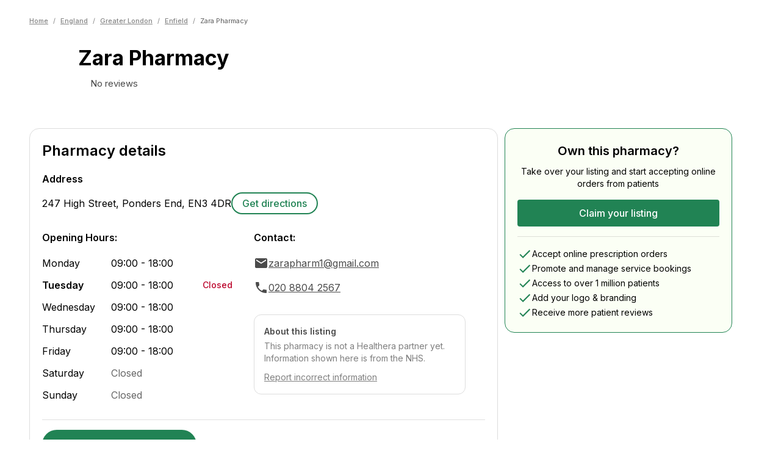

--- FILE ---
content_type: text/html; charset=utf-8
request_url: https://healthera.co.uk/app/pharmacies/england/greater-london/enfield/zara-pharmacy/EN34DR
body_size: 23651
content:
<!DOCTYPE html><html lang="en" data-sentry-element="Html" data-sentry-component="MyDocument" data-sentry-source-file="_document.tsx"><head data-sentry-element="Head" data-sentry-source-file="_document.tsx"><meta charSet="utf-8" data-next-head=""/><meta name="viewport" content="initial-scale=1, width=device-width" data-sentry-element="meta" data-sentry-source-file="_app.tsx" data-next-head=""/><meta name="title" data-sentry-element="meta" data-sentry-source-file="_app.tsx" data-next-head=""/><meta name="og:title" data-sentry-element="meta" data-sentry-source-file="_app.tsx" data-next-head=""/><meta name="og:description" data-sentry-element="meta" data-sentry-source-file="_app.tsx" data-next-head=""/><meta name="og:image" data-sentry-element="meta" data-sentry-source-file="_app.tsx" data-next-head=""/><title data-next-head="">Zara Pharmacy | Pharmacy In EN3 4DR, Enfield | Find Prescriptions, Services &amp; Medicines | Healthera</title><meta name="description" content="View information for Zara Pharmacy, a chemist in Enfield. Use Healthera to order medicines, get treatments and book services online. Find out more at healthera.co.uk." data-sentry-element="meta" data-sentry-source-file="PharmacyLandingPage.tsx" data-next-head=""/><link rel="preconnect" href="https://maps.googleapis.com"/><link data-next-font="" rel="preconnect" href="/" crossorigin="anonymous"/><link rel="preload" href="/app/_next/static/css/7541c4f340e3a8cd.css" as="style"/><meta name="sentry-trace" content="8b6b13729c21c63717cefa0139c22b64-3ec3312a0c944e80"/><meta name="baggage" content="sentry-environment=production,sentry-release=3899cf39ca4a35a3d11b742dcc5fd0e28e0b443a,sentry-public_key=456086063c6ddf4c9d55f4daf1c0eabc,sentry-trace_id=8b6b13729c21c63717cefa0139c22b64,sentry-org_id=4509926735937536"/><link rel="icon" sizes="16x16" data-next-head=""/><link rel="icon" sizes="32x32" data-next-head=""/><link rel="icon" sizes="48x48" data-next-head=""/><link rel="icon" sizes="192x192" data-next-head=""/><link rel="icon" sizes="16x16, 32x32, 48x48, 192x192" data-next-head=""/><script type="application/ld+json" data-next-head="">{"@context":"https://schema.org","@type":"Pharmacy","name":"Zara Pharmacy","image":"","address":{"@type":"PostalAddress","streetAddress":"247 High Street, Ponders End","addressLocality":"","postalCode":"EN3 4DR","addressCountry":"GB"},"telephone":"020 8804 2567","aggregateRating":{"@type":"AggregateRating","ratingValue":0,"reviewCount":0,"itemReviewed":"Zara Pharmacy"},"openingHoursSpecification":[{"@type":"OpeningHoursSpecification","dayOfWeek":["Monday","Tuesday","Wednesday","Thursday","Friday"],"opens":"09:00","closes":"18:00"},{"@type":"OpeningHoursSpecification","dayOfWeek":["Saturday","Sunday"],"opens":"closed","closes":"closed"}]}</script><script type="application/ld+json" data-next-head="">{"@context":"https://schema.org/","@type":"BreadcrumbList","itemListElement":[{"@type":"ListItem","position":1,"name":"Home","item":"https://healthera.co.uk/"},{"@type":"ListItem","position":2,"name":"England","item":"https://healthera.co.uk/app/pharmacies/england"},{"@type":"ListItem","position":3,"name":"Greater London","item":"https://healthera.co.uk/app/pharmacies/england/greater-london"},{"@type":"ListItem","position":4,"name":"Enfield","item":"https://healthera.co.uk/app/pharmacies/england/greater-london/enfield"}]}</script><link rel="stylesheet" href="https://fonts.googleapis.com/css?family=Inter:300,400,500,600,700&amp;display=swap"/><link rel="stylesheet" href="/app/_next/static/css/7541c4f340e3a8cd.css" data-n-g=""/><noscript data-n-css=""></noscript><script defer="" noModule="" src="/app/_next/static/chunks/polyfills-42372ed130431b0a.js"></script><script src="/app/_next/static/chunks/webpack-131fdfe1d383befa.js" defer=""></script><script src="/app/_next/static/chunks/framework-1d9cf8db8ce1c98a.js" defer=""></script><script src="/app/_next/static/chunks/main-1d3481e10e8b7a19.js" defer=""></script><script src="/app/_next/static/chunks/pages/_app-09b5d7f0828897c8.js" defer=""></script><script src="/app/_next/static/chunks/2746-a721ac2043bb566e.js" defer=""></script><script src="/app/_next/static/chunks/8195-20bdfb79400ca402.js" defer=""></script><script src="/app/_next/static/chunks/1967-ed0082d218a9a954.js" defer=""></script><script src="/app/_next/static/chunks/2598-2229d59982bf2e99.js" defer=""></script><script src="/app/_next/static/chunks/pages/pharmacies/%5Bcountry%5D/%5Bcounty%5D/%5Bcity%5D/%5BpharmacyName%5D/%5Bpostcode%5D-d1c7652b5251fca2.js" defer=""></script><script src="/app/_next/static/c8y6skOa1Dpx5Rys7wIQ0/_buildManifest.js" defer=""></script><script src="/app/_next/static/c8y6skOa1Dpx5Rys7wIQ0/_ssgManifest.js" defer=""></script></head><body><link rel="preload" as="image" href="/app/img/brands/healthera-green.svg"/><div id="__next"><style data-emotion="css-global 1e2f51l">html{-webkit-font-smoothing:antialiased;-moz-osx-font-smoothing:grayscale;box-sizing:border-box;-webkit-text-size-adjust:100%;}*,*::before,*::after{box-sizing:inherit;}strong,b{font-weight:700;}body{margin:0;color:var(--mui-palette-text-primary);font-family:Inter,Arial,sans-serif;font-weight:400;font-size:1rem;line-height:1.5;background-color:var(--mui-palette-background-default);}@media print{body{background-color:var(--mui-palette-common-white);}}body::backdrop{background-color:var(--mui-palette-background-default);}html{--web-primary:#218354;--web-foreground:#FFF;}</style><style data-emotion="css 1oh02li">@media (min-width:600px){.css-1oh02li{margin-top:unset;}}</style><style data-emotion="css n5b2i9">@media (min-width:600px){.css-n5b2i9{margin-top:unset;}}</style><div class="MuiBox-root css-n5b2i9" data-sentry-element="StyledContent" data-sentry-source-file="index.tsx"><style data-emotion="css 1i9gzuq">.css-1i9gzuq{min-height:calc(100vh - (56 + 310px));}</style><main data-sentry-element="StyledMain" data-sentry-source-file="index.tsx" class="css-1i9gzuq"><div class="MuiBox-root css-0" data-sentry-element="Box" data-sentry-component="PharmacyLanding" data-sentry-source-file="PharmacyLandingPage.tsx"><style data-emotion="css l2hpau">.css-l2hpau{max-width:1280px;width:100%;margin-left:auto;margin-right:auto;position:relative;padding-left:calc(3 * var(--mui-spacing));padding-right:calc(3 * var(--mui-spacing));}@media (min-width:600px){.css-l2hpau{padding-left:calc(3 * var(--mui-spacing));padding-right:calc(3 * var(--mui-spacing));}}@media (min-width:768px){.css-l2hpau{padding-left:calc(4 * var(--mui-spacing));padding-right:calc(4 * var(--mui-spacing));}}@media (min-width:1000px){.css-l2hpau{padding-left:calc(6 * var(--mui-spacing));padding-right:calc(6 * var(--mui-spacing));}}</style><style data-emotion="css 1iv1g21">.css-1iv1g21{max-width:1280px;width:100%;margin-left:auto;margin-right:auto;position:relative;padding-left:calc(3 * var(--mui-spacing));padding-right:calc(3 * var(--mui-spacing));}@media (min-width:600px){.css-1iv1g21{padding-left:calc(3 * var(--mui-spacing));padding-right:calc(3 * var(--mui-spacing));}}@media (min-width:768px){.css-1iv1g21{padding-left:calc(4 * var(--mui-spacing));padding-right:calc(4 * var(--mui-spacing));}}@media (min-width:1000px){.css-1iv1g21{padding-left:calc(6 * var(--mui-spacing));padding-right:calc(6 * var(--mui-spacing));}}</style><div class="MuiBox-root css-1iv1g21" data-sentry-element="Layout" data-sentry-source-file="index.tsx" data-sentry-component="ContainerLayout"><style data-emotion="css 1fwzste">.css-1fwzste{padding-top:calc(2 * var(--mui-spacing));padding-bottom:calc(2 * var(--mui-spacing));}</style><div class="MuiBox-root css-1fwzste" data-sentry-element="Box" data-sentry-source-file="index.tsx"><style data-emotion="css 1lyvghj">.css-1lyvghj{-webkit-text-decoration:none;text-decoration:none;}@media (min-width:0px){.css-1lyvghj{margin-top:32px;}}@media (min-width:600px){.css-1lyvghj{margin-top:10px;}}@media (min-width:768px){.css-1lyvghj{margin-top:10px;}}</style><div class="MuiBox-root css-1lyvghj" data-sentry-element="Box" data-sentry-source-file="index.tsx" data-sentry-component="Breadcrumbs"><style data-emotion="css 10lpbnq">.css-10lpbnq{font-size:11px;-webkit-align-items:center;-webkit-box-align:center;-ms-flex-align:center;align-items:center;}</style><style data-emotion="css 1569bq6">.css-1569bq6{margin:0;font-family:Inter,Arial,sans-serif;font-weight:400;font-size:1rem;line-height:1.5;color:#868686;font-size:11px;-webkit-align-items:center;-webkit-box-align:center;-ms-flex-align:center;align-items:center;}</style><nav class="MuiTypography-root MuiTypography-body1 MuiBreadcrumbs-root css-1569bq6" aria-label="breadcrumb" data-sentry-element="BreadcrumbsComponent" data-sentry-source-file="index.tsx"><style data-emotion="css 51eq8m">.css-51eq8m{display:-webkit-box;display:-webkit-flex;display:-ms-flexbox;display:flex;-webkit-box-flex-wrap:wrap;-webkit-flex-wrap:wrap;-ms-flex-wrap:wrap;flex-wrap:wrap;-webkit-align-items:center;-webkit-box-align:center;-ms-flex-align:center;align-items:center;padding:0;margin:0;list-style:none;}</style><ol class="MuiBreadcrumbs-ol css-51eq8m"><li class="MuiBreadcrumbs-li"><a><style data-emotion="css 1sa1kgd">.css-1sa1kgd{display:inline;color:#868686;-webkit-text-decoration:underline;text-decoration:underline;font-size:11px;font-weight:500;}.css-1sa1kgd:hover{cursor:pointer;}</style><style data-emotion="css ty2rjc">.css-ty2rjc{display:inline;color:#868686;-webkit-text-decoration:underline;text-decoration:underline;font-size:11px;font-weight:500;}.css-ty2rjc:hover{cursor:pointer;}</style><div class="MuiBox-root css-ty2rjc" data-sentry-element="StyledLinkWrapper" data-sentry-source-file="index.tsx">Home</div></a></li><style data-emotion="css 1nd5pgh">.css-1nd5pgh{display:-webkit-box;display:-webkit-flex;display:-ms-flexbox;display:flex;-webkit-user-select:none;-moz-user-select:none;-ms-user-select:none;user-select:none;margin-left:8px;margin-right:8px;}</style><li aria-hidden="true" class="MuiBreadcrumbs-separator css-1nd5pgh">/</li><li class="MuiBreadcrumbs-li"><a><div class="MuiBox-root css-ty2rjc">England</div></a></li><li aria-hidden="true" class="MuiBreadcrumbs-separator css-1nd5pgh">/</li><li class="MuiBreadcrumbs-li"><a><div class="MuiBox-root css-ty2rjc">Greater London</div></a></li><li aria-hidden="true" class="MuiBreadcrumbs-separator css-1nd5pgh">/</li><li class="MuiBreadcrumbs-li"><a><div class="MuiBox-root css-ty2rjc">Enfield</div></a></li><li aria-hidden="true" class="MuiBreadcrumbs-separator css-1nd5pgh">/</li><li class="MuiBreadcrumbs-li"><style data-emotion="css 1umr00h">.css-1umr00h{margin:0;font-family:Inter,Arial,sans-serif;font-weight:400;font-size:1rem;line-height:1.5;font-size:11px;color:#5E5E5E;}</style><p class="MuiTypography-root MuiTypography-body1 css-1umr00h" data-sentry-element="Typography" data-sentry-source-file="index.tsx">Zara Pharmacy</p></li></ol></nav></div></div><style data-emotion="css 8hrwy2">.css-8hrwy2{display:-webkit-box;display:-webkit-flex;display:-ms-flexbox;display:flex;gap:32px;margin-top:16px;margin-bottom:24px;}</style><div class="MuiBox-root css-8hrwy2" data-sentry-element="Box" data-sentry-source-file="index.tsx"><style data-emotion="css 1cg749g">.css-1cg749g{display:-webkit-box;display:-webkit-flex;display:-ms-flexbox;display:flex;-webkit-box-pack:center;-ms-flex-pack:center;-webkit-justify-content:center;justify-content:center;-webkit-align-items:center;-webkit-box-align:center;-ms-flex-align:center;align-items:center;width:80px;height:80px;position:relative;}</style><div class="MuiBox-root css-1cg749g"><span style="box-sizing:border-box;display:block;overflow:hidden;width:initial;height:initial;background:none;opacity:1;border:0;margin:0;padding:0;position:absolute;top:0;left:0;bottom:0;right:0"><img alt="Default pharmacy icon" src="[data-uri]" decoding="async" data-nimg="fill" style="position:absolute;top:0;left:0;bottom:0;right:0;box-sizing:border-box;padding:0;border:none;margin:auto;display:block;width:0;height:0;min-width:100%;max-width:100%;min-height:100%;max-height:100%;object-fit:contain"/><noscript><img alt="Default pharmacy icon" loading="lazy" decoding="async" data-nimg="fill" style="position:absolute;top:0;left:0;bottom:0;right:0;box-sizing:border-box;padding:0;border:none;margin:auto;display:block;width:0;height:0;min-width:100%;max-width:100%;min-height:100%;max-height:100%;object-fit:contain" sizes="100vw" srcSet="/app/_next/static/media/healthera-pharmacy-icon.3d6b6e85.svg 640w, /app/_next/static/media/healthera-pharmacy-icon.3d6b6e85.svg 750w, /app/_next/static/media/healthera-pharmacy-icon.3d6b6e85.svg 828w, /app/_next/static/media/healthera-pharmacy-icon.3d6b6e85.svg 1080w, /app/_next/static/media/healthera-pharmacy-icon.3d6b6e85.svg 1200w, /app/_next/static/media/healthera-pharmacy-icon.3d6b6e85.svg 1920w, /app/_next/static/media/healthera-pharmacy-icon.3d6b6e85.svg 2048w, /app/_next/static/media/healthera-pharmacy-icon.3d6b6e85.svg 3840w" src="/app/_next/static/media/healthera-pharmacy-icon.3d6b6e85.svg"/></noscript></span></div><style data-emotion="css 1sy0xge">.css-1sy0xge{height:-webkit-fit-content;height:-moz-fit-content;height:fit-content;}</style><div class="MuiBox-root css-1sy0xge" data-sentry-element="Box" data-sentry-source-file="index.tsx"><style data-emotion="css bfktb4">.css-bfktb4{margin:0;font-family:Inter,Arial,sans-serif;font-weight:400;font-size:2.125rem;line-height:1.235;font-weight:700;}</style><h1 class="MuiTypography-root MuiTypography-h4 css-bfktb4" data-sentry-element="Typography" data-sentry-source-file="index.tsx">Zara Pharmacy</h1><style data-emotion="css hqk9ka">.css-hqk9ka{display:-webkit-box;display:-webkit-flex;display:-ms-flexbox;display:flex;-webkit-align-items:center;-webkit-box-align:center;-ms-flex-align:center;align-items:center;gap:8px;margin-top:12px;}</style><div class="MuiBox-root css-hqk9ka" data-sentry-element="Box" data-sentry-source-file="index.tsx"><style data-emotion="css 1osja9u">.css-1osja9u{display:-webkit-box;display:-webkit-flex;display:-ms-flexbox;display:flex;-webkit-align-items:center;-webkit-box-align:center;-ms-flex-align:center;align-items:center;gap:4px;-webkit-box-flex-wrap:wrap;-webkit-flex-wrap:wrap;-ms-flex-wrap:wrap;flex-wrap:wrap;}</style><div class="MuiBox-root css-1osja9u"><style data-emotion="css 1o6849t">.css-1o6849t{position:relative;width:16px;height:16px;display:-webkit-inline-box;display:-webkit-inline-flex;display:-ms-inline-flexbox;display:inline-flex;margin-right:calc(0.5 * var(--mui-spacing));}</style><div class="MuiBox-root css-1o6849t"><span style="box-sizing:border-box;display:block;overflow:hidden;width:initial;height:initial;background:none;opacity:1;border:0;margin:0;padding:0;position:absolute;top:0;left:0;bottom:0;right:0"><img alt="Empty rating star" src="[data-uri]" decoding="async" data-nimg="fill" style="position:absolute;top:0;left:0;bottom:0;right:0;box-sizing:border-box;padding:0;border:none;margin:auto;display:block;width:0;height:0;min-width:100%;max-width:100%;min-height:100%;max-height:100%;object-fit:contain"/><noscript><img alt="Empty rating star" loading="lazy" decoding="async" data-nimg="fill" style="position:absolute;top:0;left:0;bottom:0;right:0;box-sizing:border-box;padding:0;border:none;margin:auto;display:block;width:0;height:0;min-width:100%;max-width:100%;min-height:100%;max-height:100%;object-fit:contain" sizes="100vw" srcSet="/app/_next/static/media/grayratingstar.41acb32c.svg 640w, /app/_next/static/media/grayratingstar.41acb32c.svg 750w, /app/_next/static/media/grayratingstar.41acb32c.svg 828w, /app/_next/static/media/grayratingstar.41acb32c.svg 1080w, /app/_next/static/media/grayratingstar.41acb32c.svg 1200w, /app/_next/static/media/grayratingstar.41acb32c.svg 1920w, /app/_next/static/media/grayratingstar.41acb32c.svg 2048w, /app/_next/static/media/grayratingstar.41acb32c.svg 3840w" src="/app/_next/static/media/grayratingstar.41acb32c.svg"/></noscript></span></div><style data-emotion="css 7yewre">.css-7yewre{margin:0;font-family:Inter,Arial,sans-serif;font-style:normal;font-weight:400;font-size:.93rem;line-height:1.25rem;color:#4B4B4B;}</style><span class="MuiTypography-root MuiTypography-body6Regular css-7yewre">No reviews</span></div></div></div><style data-emotion="css 11rhpv0">.css-11rhpv0{display:-webkit-box;display:-webkit-flex;display:-ms-flexbox;display:flex;-webkit-flex-direction:column;-ms-flex-direction:column;flex-direction:column;margin-left:auto;text-align:right;}</style><div class="MuiBox-root css-11rhpv0" data-sentry-element="Box" data-sentry-source-file="index.tsx"><style data-emotion="css 1qcdd0t">.css-1qcdd0t{display:none;-webkit-flex-direction:column;-ms-flex-direction:column;flex-direction:column;gap:4px;}</style><div class="MuiBox-root css-1qcdd0t" data-sentry-element="Box" data-sentry-component="NHSServices" data-sentry-source-file="index.tsx"><style data-emotion="css 1gtnh8x">.css-1gtnh8x{margin-left:auto;text-align:right;width:51px;height:20px;}</style><div class="MuiBox-root css-1gtnh8x" data-sentry-element="Box" data-sentry-source-file="index.tsx"><span style="box-sizing:border-box;display:inline-block;overflow:hidden;width:initial;height:initial;background:none;opacity:1;border:0;margin:0;padding:0;position:relative;max-width:100%"><span style="box-sizing:border-box;display:block;width:initial;height:initial;background:none;opacity:1;border:0;margin:0;padding:0;max-width:100%"><img style="display:block;max-width:100%;width:initial;height:initial;background:none;opacity:1;border:0;margin:0;padding:0" alt="" aria-hidden="true" src="data:image/svg+xml,%3csvg%20xmlns=%27http://www.w3.org/2000/svg%27%20version=%271.1%27%20width=%2751%27%20height=%2720%27/%3e"/></span><img alt="NHS logo" data-sentry-element="Image" data-sentry-source-file="index.tsx" src="[data-uri]" decoding="async" data-nimg="intrinsic" style="position:absolute;top:0;left:0;bottom:0;right:0;box-sizing:border-box;padding:0;border:none;margin:auto;display:block;width:0;height:0;min-width:100%;max-width:100%;min-height:100%;max-height:100%"/><noscript><img alt="NHS logo" data-sentry-element="Image" data-sentry-source-file="index.tsx" loading="lazy" decoding="async" data-nimg="intrinsic" style="position:absolute;top:0;left:0;bottom:0;right:0;box-sizing:border-box;padding:0;border:none;margin:auto;display:block;width:0;height:0;min-width:100%;max-width:100%;min-height:100%;max-height:100%" srcSet="/app/_next/static/media/nhs_logo.b6a17f4e.svg 1x, /app/_next/static/media/nhs_logo.b6a17f4e.svg 2x" src="/app/_next/static/media/nhs_logo.b6a17f4e.svg"/></noscript></span></div><style data-emotion="css fm46nz">.css-fm46nz{margin:0;font-family:Inter,Arial,sans-serif;font-style:normal;font-weight:700;font-size:1rem;line-height:1.25rem;white-space:nowrap;}</style><span class="MuiTypography-root MuiTypography-body5Bold css-fm46nz" data-sentry-element="Typography" data-sentry-source-file="index.tsx">Providing NHS services</span></div></div></div></div><style data-emotion="css 1cdfkg7">.css-1cdfkg7{background-color:color-mix(in oklab, #218354 10%, #fff);padding-top:32px;}</style><div class="MuiBox-root css-1cdfkg7" data-sentry-element="Box" data-sentry-source-file="PharmacyLandingPage.tsx"><div class="MuiBox-root css-1iv1g21" data-sentry-element="Layout" data-sentry-source-file="index.tsx" data-sentry-component="ContainerLayout"><style data-emotion="css 1p6p7rj">.css-1p6p7rj{--Grid-columns:12;--Grid-columnSpacing:calc(4 * var(--mui-spacing));--Grid-rowSpacing:calc(4 * var(--mui-spacing));-webkit-flex-direction:row;-ms-flex-direction:row;flex-direction:row;min-width:0;box-sizing:border-box;display:-webkit-box;display:-webkit-flex;display:-ms-flexbox;display:flex;-webkit-box-flex-wrap:wrap;-webkit-flex-wrap:wrap;-ms-flex-wrap:wrap;flex-wrap:wrap;gap:var(--Grid-rowSpacing) var(--Grid-columnSpacing);}.css-1p6p7rj >*{--Grid-parent-columns:12;}.css-1p6p7rj >*{--Grid-parent-columnSpacing:calc(4 * var(--mui-spacing));}.css-1p6p7rj >*{--Grid-parent-rowSpacing:calc(4 * var(--mui-spacing));}</style><div class="MuiGrid-root MuiGrid-container MuiGrid-direction-xs-row MuiGrid-spacing-xs-4 css-1p6p7rj" data-sentry-element="Grid" data-sentry-source-file="PharmacyLandingPage.tsx"><style data-emotion="css nhh8j9">.css-nhh8j9{-webkit-box-flex:0;-webkit-flex-grow:0;-ms-flex-positive:0;flex-grow:0;-webkit-flex-basis:auto;-ms-flex-preferred-size:auto;flex-basis:auto;width:calc(100% * 12 / var(--Grid-parent-columns) - (var(--Grid-parent-columns) - 12) * (var(--Grid-parent-columnSpacing) / var(--Grid-parent-columns)));min-width:0;box-sizing:border-box;}@media (min-width:1000px){.css-nhh8j9{-webkit-box-flex:0;-webkit-flex-grow:0;-ms-flex-positive:0;flex-grow:0;-webkit-flex-basis:auto;-ms-flex-preferred-size:auto;flex-basis:auto;width:calc(100% * 8 / var(--Grid-parent-columns) - (var(--Grid-parent-columns) - 8) * (var(--Grid-parent-columnSpacing) / var(--Grid-parent-columns)));}}</style><div class="MuiGrid-root MuiGrid-direction-xs-row MuiGrid-grid-xs-12 MuiGrid-grid-lg-8 css-nhh8j9" data-sentry-element="Grid" data-sentry-source-file="PharmacyLandingPage.tsx"><style data-emotion="css 1nvmleg">.css-1nvmleg{display:-webkit-box;display:-webkit-flex;display:-ms-flexbox;display:flex;-webkit-flex-direction:column;-ms-flex-direction:column;flex-direction:column;gap:calc(3 * var(--mui-spacing));margin-bottom:calc(3 * var(--mui-spacing));}</style><div class="MuiBox-root css-1nvmleg" data-sentry-element="Box" data-sentry-source-file="PharmacyLandingPage.tsx"><style data-emotion="css 1fsi5jq">.css-1fsi5jq{max-width:768px;border-radius:16px;background-color:#FFFFFF;border:1px solid #DDDDDD;margin:0 0 0 0;padding:20px;width:100%;}</style><div class="MuiBox-root css-1fsi5jq" data-sentry-element="Box" data-sentry-component="SectionCard" data-sentry-source-file="index.tsx"><style data-emotion="css 14r34si">.css-14r34si{background-color:#FFFFFF;}</style><div class="MuiBox-root css-14r34si" data-sentry-element="Box" data-sentry-source-file="index.tsx"><style data-emotion="css 61n2nw">.css-61n2nw{display:-webkit-box;display:-webkit-flex;display:-ms-flexbox;display:flex;-webkit-box-pack:justify;-webkit-justify-content:space-between;justify-content:space-between;-webkit-align-items:center;-webkit-box-align:center;-ms-flex-align:center;align-items:center;margin-bottom:calc(2 * var(--mui-spacing));}</style><div class="MuiBox-root css-61n2nw" data-sentry-element="Box" data-sentry-source-file="index.tsx"><style data-emotion="css 187oh6">.css-187oh6{margin:0;font-family:Inter,Arial,sans-serif;font-weight:400;font-size:1.5rem;line-height:1.334;font-weight:600;}</style><h2 class="MuiTypography-root MuiTypography-h5 css-187oh6" data-sentry-element="Typography" data-sentry-source-file="index.tsx">Pharmacy details</h2></div><style data-emotion="css 1w3ufwa">.css-1w3ufwa{margin-bottom:calc(3 * var(--mui-spacing));}</style><div class="MuiBox-root css-1w3ufwa" data-sentry-element="Box" data-sentry-source-file="index.tsx"><style data-emotion="css 13zh1r8">.css-13zh1r8{margin:0;font-family:Inter,Arial,sans-serif;font-weight:400;font-size:1rem;line-height:1.75;font-weight:600;margin-bottom:var(--mui-spacing);}</style><h3 class="MuiTypography-root MuiTypography-subtitle1 css-13zh1r8" data-sentry-element="Typography" data-sentry-source-file="index.tsx">Address</h3><style data-emotion="css t4lqx3">.css-t4lqx3{display:-webkit-box;display:-webkit-flex;display:-ms-flexbox;display:flex;-webkit-box-flex-wrap:wrap;-webkit-flex-wrap:wrap;-ms-flex-wrap:wrap;flex-wrap:wrap;gap:calc(2 * var(--mui-spacing));-webkit-align-items:center;-webkit-box-align:center;-ms-flex-align:center;align-items:center;}</style><div class="MuiBox-root css-t4lqx3" data-sentry-element="Box" data-sentry-source-file="index.tsx"><style data-emotion="css 1d2cxcw">.css-1d2cxcw{margin:0;font-family:Inter,Arial,sans-serif;font-weight:400;font-size:1rem;line-height:1.5;}</style><p class="MuiTypography-root MuiTypography-body1 css-1d2cxcw" data-sentry-element="Typography" data-sentry-source-file="index.tsx">247 High Street, Ponders End<!-- -->, <!-- -->EN3 4DR</p><style data-emotion="css 1vq9u9z">.css-1vq9u9z{display:-webkit-box;display:-webkit-flex;display:-ms-flexbox;display:flex;gap:calc(2 * var(--mui-spacing));}</style><div class="MuiBox-root css-1vq9u9z" data-sentry-element="Box" data-sentry-source-file="index.tsx"><style data-emotion="css 1gq9mf6">.css-1gq9mf6{-webkit-text-decoration:underline;text-decoration:underline;text-decoration-color:var(--Link-underlineColor);--Link-underlineColor:rgba(var(--mui-palette-primary-mainChannel) / 0.4);display:inline-block;color:#218354;border:2px solid #218354;border-radius:calc(12 * var(--mui-shape-borderRadius));padding:calc(0.5 * var(--mui-spacing)) calc(2 * var(--mui-spacing));-webkit-text-decoration:none;text-decoration:none;font-weight:500;min-width:140px;text-align:center;white-space:nowrap;}.css-1gq9mf6:hover{text-decoration-color:inherit;}.css-1gq9mf6:hover{background-color:#21835410;}</style><style data-emotion="css 1cbx3dr">.css-1cbx3dr{margin:0;font:inherit;line-height:inherit;letter-spacing:inherit;color:var(--mui-palette-primary-main);-webkit-text-decoration:underline;text-decoration:underline;text-decoration-color:var(--Link-underlineColor);--Link-underlineColor:rgba(var(--mui-palette-primary-mainChannel) / 0.4);display:inline-block;color:#218354;border:2px solid #218354;border-radius:calc(12 * var(--mui-shape-borderRadius));padding:calc(0.5 * var(--mui-spacing)) calc(2 * var(--mui-spacing));-webkit-text-decoration:none;text-decoration:none;font-weight:500;min-width:140px;text-align:center;white-space:nowrap;}.css-1cbx3dr:hover{text-decoration-color:inherit;}.css-1cbx3dr:hover{background-color:#21835410;}</style><a class="MuiTypography-root MuiTypography-inherit MuiLink-root MuiLink-underlineAlways css-1cbx3dr" href="https://maps.google.com/maps?q=247 High Street, Ponders End, EN3 4DR" target="_blank" data-sentry-element="Link" data-sentry-source-file="index.tsx">Get directions</a></div></div></div><div class="MuiGrid-root MuiGrid-container MuiGrid-direction-xs-row MuiGrid-spacing-xs-4 css-1p6p7rj" data-sentry-element="Grid" data-sentry-source-file="index.tsx"><style data-emotion="css 1w6dufj">.css-1w6dufj{-webkit-box-flex:0;-webkit-flex-grow:0;-ms-flex-positive:0;flex-grow:0;-webkit-flex-basis:auto;-ms-flex-preferred-size:auto;flex-basis:auto;width:calc(100% * 12 / var(--Grid-parent-columns) - (var(--Grid-parent-columns) - 12) * (var(--Grid-parent-columnSpacing) / var(--Grid-parent-columns)));min-width:0;box-sizing:border-box;}@media (min-width:768px){.css-1w6dufj{-webkit-box-flex:0;-webkit-flex-grow:0;-ms-flex-positive:0;flex-grow:0;-webkit-flex-basis:auto;-ms-flex-preferred-size:auto;flex-basis:auto;width:calc(100% * 6 / var(--Grid-parent-columns) - (var(--Grid-parent-columns) - 6) * (var(--Grid-parent-columnSpacing) / var(--Grid-parent-columns)));}}</style><div class="MuiGrid-root MuiGrid-direction-xs-row MuiGrid-grid-xs-12 MuiGrid-grid-md-6 css-1w6dufj" data-sentry-element="Grid" data-sentry-source-file="index.tsx"><style data-emotion="css 7r9u9c">.css-7r9u9c{margin:0;font-family:Inter,Arial,sans-serif;font-weight:400;font-size:1rem;line-height:1.75;font-weight:600;margin-bottom:calc(2 * var(--mui-spacing));}</style><h3 class="MuiTypography-root MuiTypography-subtitle1 css-7r9u9c" data-sentry-element="Typography" data-sentry-source-file="index.tsx">Opening Hours:</h3><style data-emotion="css 18bu0zo">.css-18bu0zo{--Grid-columns:12;--Grid-columnSpacing:calc(0.5 * var(--mui-spacing));--Grid-rowSpacing:calc(0.5 * var(--mui-spacing));-webkit-flex-direction:row;-ms-flex-direction:row;flex-direction:row;min-width:0;box-sizing:border-box;display:-webkit-box;display:-webkit-flex;display:-ms-flexbox;display:flex;-webkit-box-flex-wrap:wrap;-webkit-flex-wrap:wrap;-ms-flex-wrap:wrap;flex-wrap:wrap;gap:var(--Grid-rowSpacing) var(--Grid-columnSpacing);}.css-18bu0zo >*{--Grid-parent-columns:12;}.css-18bu0zo >*{--Grid-parent-columnSpacing:calc(0.5 * var(--mui-spacing));}.css-18bu0zo >*{--Grid-parent-rowSpacing:calc(0.5 * var(--mui-spacing));}</style><div class="MuiGrid-root MuiGrid-container MuiGrid-direction-xs-row MuiGrid-spacing-xs-0.5 css-18bu0zo"><style data-emotion="css kmeiit">.css-kmeiit{--Grid-columns:12;-webkit-box-flex:0;-webkit-flex-grow:0;-ms-flex-positive:0;flex-grow:0;-webkit-flex-basis:auto;-ms-flex-preferred-size:auto;flex-basis:auto;width:calc(100% * 12 / var(--Grid-parent-columns) - (var(--Grid-parent-columns) - 12) * (var(--Grid-parent-columnSpacing) / var(--Grid-parent-columns)));-webkit-flex-direction:row;-ms-flex-direction:row;flex-direction:row;min-width:0;box-sizing:border-box;display:-webkit-box;display:-webkit-flex;display:-ms-flexbox;display:flex;-webkit-box-flex-wrap:wrap;-webkit-flex-wrap:wrap;-ms-flex-wrap:wrap;flex-wrap:wrap;gap:var(--Grid-rowSpacing) var(--Grid-columnSpacing);-webkit-align-items:center;-webkit-box-align:center;-ms-flex-align:center;align-items:center;-webkit-box-flex-wrap:nowrap;-webkit-flex-wrap:nowrap;-ms-flex-wrap:nowrap;flex-wrap:nowrap;margin-bottom:calc(1.5 * var(--mui-spacing));}</style><div class="MuiGrid-root MuiGrid-container MuiGrid-direction-xs-row MuiGrid-grid-xs-12 css-kmeiit"><style data-emotion="css 1pyh3zk">.css-1pyh3zk{-webkit-box-flex:0;-webkit-flex-grow:0;-ms-flex-positive:0;flex-grow:0;-webkit-flex-basis:auto;-ms-flex-preferred-size:auto;flex-basis:auto;width:calc(100% * 4 / var(--Grid-parent-columns) - (var(--Grid-parent-columns) - 4) * (var(--Grid-parent-columnSpacing) / var(--Grid-parent-columns)));min-width:0;box-sizing:border-box;-webkit-flex-shrink:0;-ms-flex-negative:0;flex-shrink:0;}</style><div class="MuiGrid-root MuiGrid-direction-xs-row MuiGrid-grid-xs-4 css-1pyh3zk"><style data-emotion="css 1fpza7w">.css-1fpza7w{margin:0;font-family:Inter,Arial,sans-serif;font-weight:400;font-size:1rem;line-height:1.5;font-weight:400;}</style><p class="MuiTypography-root MuiTypography-body1 css-1fpza7w">Monday</p></div><style data-emotion="css an6ne6">.css-an6ne6{-webkit-box-flex:0;-webkit-flex-grow:0;-ms-flex-positive:0;flex-grow:0;-webkit-flex-basis:auto;-ms-flex-preferred-size:auto;flex-basis:auto;width:calc(100% * 5 / var(--Grid-parent-columns) - (var(--Grid-parent-columns) - 5) * (var(--Grid-parent-columnSpacing) / var(--Grid-parent-columns)));min-width:0;box-sizing:border-box;-webkit-box-flex:1;-webkit-flex-grow:1;-ms-flex-positive:1;flex-grow:1;}</style><div class="MuiGrid-root MuiGrid-direction-xs-row MuiGrid-grid-xs-5 css-an6ne6"><p class="MuiTypography-root MuiTypography-body1 css-1d2cxcw"><span class="MuiBox-root css-0">09:00 - 18:00</span></p></div><style data-emotion="css tu2bdi">.css-tu2bdi{-webkit-box-flex:0;-webkit-flex-grow:0;-ms-flex-positive:0;flex-grow:0;-webkit-flex-basis:auto;-ms-flex-preferred-size:auto;flex-basis:auto;width:calc(100% * 3 / var(--Grid-parent-columns) - (var(--Grid-parent-columns) - 3) * (var(--Grid-parent-columnSpacing) / var(--Grid-parent-columns)));min-width:0;box-sizing:border-box;text-align:left;-webkit-flex-shrink:0;-ms-flex-negative:0;flex-shrink:0;}</style><div class="MuiGrid-root MuiGrid-direction-xs-row MuiGrid-grid-xs-3 css-tu2bdi"></div></div><div class="MuiGrid-root MuiGrid-container MuiGrid-direction-xs-row MuiGrid-grid-xs-12 css-kmeiit"><div class="MuiGrid-root MuiGrid-direction-xs-row MuiGrid-grid-xs-4 css-1pyh3zk"><style data-emotion="css j7q2j1">.css-j7q2j1{margin:0;font-family:Inter,Arial,sans-serif;font-weight:400;font-size:1rem;line-height:1.5;font-weight:600;}</style><p class="MuiTypography-root MuiTypography-body1 css-j7q2j1">Tuesday</p></div><div class="MuiGrid-root MuiGrid-direction-xs-row MuiGrid-grid-xs-5 css-an6ne6"><p class="MuiTypography-root MuiTypography-body1 css-1d2cxcw"><span class="MuiBox-root css-0">09:00 - 18:00</span></p></div><div class="MuiGrid-root MuiGrid-direction-xs-row MuiGrid-grid-xs-3 css-tu2bdi"><style data-emotion="css 1noo8to">.css-1noo8to{margin:0;font-family:Inter,Arial,sans-serif;font-weight:400;font-size:0.875rem;line-height:1.43;color:var(--mui-palette-error-main);font-weight:500;}</style><p class="MuiTypography-root MuiTypography-body2 css-1noo8to">Closed</p></div></div><div class="MuiGrid-root MuiGrid-container MuiGrid-direction-xs-row MuiGrid-grid-xs-12 css-kmeiit"><div class="MuiGrid-root MuiGrid-direction-xs-row MuiGrid-grid-xs-4 css-1pyh3zk"><p class="MuiTypography-root MuiTypography-body1 css-1fpza7w">Wednesday</p></div><div class="MuiGrid-root MuiGrid-direction-xs-row MuiGrid-grid-xs-5 css-an6ne6"><p class="MuiTypography-root MuiTypography-body1 css-1d2cxcw"><span class="MuiBox-root css-0">09:00 - 18:00</span></p></div><div class="MuiGrid-root MuiGrid-direction-xs-row MuiGrid-grid-xs-3 css-tu2bdi"></div></div><div class="MuiGrid-root MuiGrid-container MuiGrid-direction-xs-row MuiGrid-grid-xs-12 css-kmeiit"><div class="MuiGrid-root MuiGrid-direction-xs-row MuiGrid-grid-xs-4 css-1pyh3zk"><p class="MuiTypography-root MuiTypography-body1 css-1fpza7w">Thursday</p></div><div class="MuiGrid-root MuiGrid-direction-xs-row MuiGrid-grid-xs-5 css-an6ne6"><p class="MuiTypography-root MuiTypography-body1 css-1d2cxcw"><span class="MuiBox-root css-0">09:00 - 18:00</span></p></div><div class="MuiGrid-root MuiGrid-direction-xs-row MuiGrid-grid-xs-3 css-tu2bdi"></div></div><div class="MuiGrid-root MuiGrid-container MuiGrid-direction-xs-row MuiGrid-grid-xs-12 css-kmeiit"><div class="MuiGrid-root MuiGrid-direction-xs-row MuiGrid-grid-xs-4 css-1pyh3zk"><p class="MuiTypography-root MuiTypography-body1 css-1fpza7w">Friday</p></div><div class="MuiGrid-root MuiGrid-direction-xs-row MuiGrid-grid-xs-5 css-an6ne6"><p class="MuiTypography-root MuiTypography-body1 css-1d2cxcw"><span class="MuiBox-root css-0">09:00 - 18:00</span></p></div><div class="MuiGrid-root MuiGrid-direction-xs-row MuiGrid-grid-xs-3 css-tu2bdi"></div></div><div class="MuiGrid-root MuiGrid-container MuiGrid-direction-xs-row MuiGrid-grid-xs-12 css-kmeiit"><div class="MuiGrid-root MuiGrid-direction-xs-row MuiGrid-grid-xs-4 css-1pyh3zk"><p class="MuiTypography-root MuiTypography-body1 css-1fpza7w">Saturday</p></div><div class="MuiGrid-root MuiGrid-direction-xs-row MuiGrid-grid-xs-5 css-an6ne6"><p class="MuiTypography-root MuiTypography-body1 css-1d2cxcw"><style data-emotion="css 1lrikuc">.css-1lrikuc{color:#666666;}</style><span class="MuiBox-root css-1lrikuc">Closed</span></p></div><div class="MuiGrid-root MuiGrid-direction-xs-row MuiGrid-grid-xs-3 css-tu2bdi"></div></div><div class="MuiGrid-root MuiGrid-container MuiGrid-direction-xs-row MuiGrid-grid-xs-12 css-kmeiit"><div class="MuiGrid-root MuiGrid-direction-xs-row MuiGrid-grid-xs-4 css-1pyh3zk"><p class="MuiTypography-root MuiTypography-body1 css-1fpza7w">Sunday</p></div><div class="MuiGrid-root MuiGrid-direction-xs-row MuiGrid-grid-xs-5 css-an6ne6"><p class="MuiTypography-root MuiTypography-body1 css-1d2cxcw"><span class="MuiBox-root css-1lrikuc">Closed</span></p></div><div class="MuiGrid-root MuiGrid-direction-xs-row MuiGrid-grid-xs-3 css-tu2bdi"></div></div></div></div><div class="MuiGrid-root MuiGrid-direction-xs-row MuiGrid-grid-xs-12 MuiGrid-grid-md-6 css-1w6dufj" data-sentry-element="Grid" data-sentry-source-file="index.tsx"><h3 class="MuiTypography-root MuiTypography-subtitle1 css-7r9u9c" data-sentry-element="Typography" data-sentry-source-file="index.tsx">Contact:</h3><style data-emotion="css kwltuc">.css-kwltuc{margin-bottom:calc(2 * var(--mui-spacing));width:100%;overflow:hidden;}</style><div class="MuiBox-root css-kwltuc" data-sentry-element="Box" data-sentry-source-file="index.tsx"><style data-emotion="css 1yx9sry">.css-1yx9sry{-webkit-text-decoration:underline;text-decoration:underline;text-decoration-color:var(--Link-underlineColor);--Link-underlineColor:rgba(var(--mui-palette-primary-mainChannel) / 0.4);display:-webkit-box;display:-webkit-flex;display:-ms-flexbox;display:flex;-webkit-align-items:center;-webkit-box-align:center;-ms-flex-align:center;align-items:center;gap:var(--mui-spacing);margin-bottom:calc(2 * var(--mui-spacing));color:#4B4B4B;width:100%;}.css-1yx9sry:hover{text-decoration-color:inherit;}.css-1yx9sry:hover,.css-1yx9sry:focus{color:#218354;}</style><style data-emotion="css 1mvnqr4">.css-1mvnqr4{margin:0;font:inherit;line-height:inherit;letter-spacing:inherit;color:var(--mui-palette-primary-main);-webkit-text-decoration:underline;text-decoration:underline;text-decoration-color:var(--Link-underlineColor);--Link-underlineColor:rgba(var(--mui-palette-primary-mainChannel) / 0.4);display:-webkit-box;display:-webkit-flex;display:-ms-flexbox;display:flex;-webkit-align-items:center;-webkit-box-align:center;-ms-flex-align:center;align-items:center;gap:var(--mui-spacing);margin-bottom:calc(2 * var(--mui-spacing));color:#4B4B4B;width:100%;}.css-1mvnqr4:hover{text-decoration-color:inherit;}.css-1mvnqr4:hover,.css-1mvnqr4:focus{color:#218354;}</style><a class="MuiTypography-root MuiTypography-inherit MuiLink-root MuiLink-underlineAlways css-1mvnqr4" href="mailto:zarapharm1@gmail.com" target="_blank"><style data-emotion="css ek38ae">.css-ek38ae{-webkit-user-select:none;-moz-user-select:none;-ms-user-select:none;user-select:none;width:1em;height:1em;display:inline-block;-webkit-flex-shrink:0;-ms-flex-negative:0;flex-shrink:0;-webkit-transition:fill 300ms cubic-bezier(0.4, 0, 0.2, 1) 0ms;transition:fill 300ms cubic-bezier(0.4, 0, 0.2, 1) 0ms;fill:currentColor;font-size:1.5rem;-webkit-flex-shrink:0;-ms-flex-negative:0;flex-shrink:0;color:currentColor;}</style><svg class="MuiSvgIcon-root MuiSvgIcon-fontSizeMedium css-ek38ae" focusable="false" aria-hidden="true" viewBox="0 0 24 24"><path d="M20 4H4c-1.1 0-1.99.9-1.99 2L2 18c0 1.1.9 2 2 2h16c1.1 0 2-.9 2-2V6c0-1.1-.9-2-2-2m0 4-8 5-8-5V6l8 5 8-5z"></path></svg><style data-emotion="css wh9jvl">.css-wh9jvl{max-width:calc(100% - 32px);}</style><div class="MuiBox-root css-wh9jvl"><style data-emotion="css 6l6ppn">.css-6l6ppn{margin:0;font-family:Inter,Arial,sans-serif;font-weight:400;font-size:1rem;line-height:1.5;word-break:break-all;overflow-wrap:break-word;width:100%;display:inline-block;-webkit-text-decoration:underline;text-decoration:underline;}</style><p class="MuiTypography-root MuiTypography-body1 css-6l6ppn">zarapharm1@gmail.com</p></div></a><a class="MuiTypography-root MuiTypography-inherit MuiLink-root MuiLink-underlineAlways css-1mvnqr4" href="tel:020 8804 2567"><svg class="MuiSvgIcon-root MuiSvgIcon-fontSizeMedium css-ek38ae" focusable="false" aria-hidden="true" viewBox="0 0 24 24"><path d="M6.62 10.79c1.44 2.83 3.76 5.14 6.59 6.59l2.2-2.2c.27-.27.67-.36 1.02-.24 1.12.37 2.33.57 3.57.57.55 0 1 .45 1 1V20c0 .55-.45 1-1 1-9.39 0-17-7.61-17-17 0-.55.45-1 1-1h3.5c.55 0 1 .45 1 1 0 1.25.2 2.45.57 3.57.11.35.03.74-.25 1.02z"></path></svg><div class="MuiBox-root css-wh9jvl"><p class="MuiTypography-root MuiTypography-body1 css-6l6ppn">020 8804 2567</p></div></a></div><style data-emotion="css 1ww8wln">.css-1ww8wln{margin-bottom:calc(2 * var(--mui-spacing));width:100%;overflow:hidden;border:1px solid #ddd;border-radius:12px;padding:16px;}</style><div class="MuiBox-root css-1ww8wln" data-sentry-element="Box" data-sentry-source-file="index.tsx"><style data-emotion="css 1wd383b">.css-1wd383b{margin:0;font-family:Inter,Arial,sans-serif;font-weight:500;font-size:0.875rem;line-height:1.57;font-weight:600;margin-bottom:calc(0.5 * var(--mui-spacing));color:#4B4B4B;}</style><h4 class="MuiTypography-root MuiTypography-subtitle2 css-1wd383b" data-sentry-element="Typography" data-sentry-source-file="index.tsx">About this listing</h4><style data-emotion="css 1d9u8y3">.css-1d9u8y3{margin:0;font-family:Inter,Arial,sans-serif;font-weight:400;font-size:0.875rem;line-height:1.43;color:rgb(127, 127, 127);margin-bottom:var(--mui-spacing);}</style><p class="MuiTypography-root MuiTypography-body2 css-1d9u8y3" data-sentry-element="Typography" data-sentry-source-file="index.tsx">This pharmacy is not a Healthera partner yet. Information shown here is from the NHS.</p><style data-emotion="css 1247a">.css-1247a{-webkit-text-decoration:underline;text-decoration:underline;text-decoration-color:var(--Link-underlineColor);color:rgb(127, 127, 127);-webkit-text-decoration:underline;text-decoration:underline;}.css-1247a:hover{text-decoration-color:inherit;}.css-1247a:hover,.css-1247a:focus{color:#000;}</style><style data-emotion="css 1uan2on">.css-1uan2on{margin:0;font-family:Inter,Arial,sans-serif;font-weight:400;font-size:0.875rem;line-height:1.43;color:rgb(127, 127, 127);-webkit-text-decoration:underline;text-decoration:underline;text-decoration-color:var(--Link-underlineColor);color:rgb(127, 127, 127);-webkit-text-decoration:underline;text-decoration:underline;}.css-1uan2on:hover{text-decoration-color:inherit;}.css-1uan2on:hover,.css-1uan2on:focus{color:#000;}</style><a class="MuiTypography-root MuiTypography-body2 MuiLink-root MuiLink-underlineAlways css-1uan2on" href="mailto:directory@healthera.co.uk" data-sentry-element="Link" data-sentry-source-file="index.tsx" style="--Link-underlineColor:rgba(127, 127, 127, 0.4)">Report incorrect information</a></div></div></div><style data-emotion="css hcst8">.css-hcst8{margin:0;-webkit-flex-shrink:0;-ms-flex-negative:0;flex-shrink:0;border-width:0;border-style:solid;border-color:var(--mui-palette-divider);border-bottom-width:thin;margin:calc(2 * var(--mui-spacing)) 0px;}</style><hr class="MuiDivider-root MuiDivider-fullWidth css-hcst8" data-sentry-element="Divider" data-sentry-source-file="index.tsx"/><style data-emotion="css 10uc9it">.css-10uc9it{display:-webkit-box;display:-webkit-flex;display:-ms-flexbox;display:flex;-webkit-box-flex-wrap:wrap;-webkit-flex-wrap:wrap;-ms-flex-wrap:wrap;flex-wrap:wrap;gap:calc(2 * var(--mui-spacing));-webkit-align-items:center;-webkit-box-align:center;-ms-flex-align:center;align-items:center;margin-bottom:calc(3 * var(--mui-spacing));padding-block:var(--mui-spacing);}</style><div class="MuiBox-root css-10uc9it"><style data-emotion="css 6su6fj">.css-6su6fj{-webkit-flex-shrink:0;-ms-flex-negative:0;flex-shrink:0;}</style><div class="MuiBox-root css-6su6fj"><style data-emotion="css e3247e">.css-e3247e{font-family:Inter,Arial,sans-serif;font-weight:500;font-size:0.875rem;line-height:1.75;text-transform:none;min-width:64px;padding:6px 16px;border:0;border-radius:var(--mui-shape-borderRadius);-webkit-transition:background-color 250ms cubic-bezier(0.4, 0, 0.2, 1) 0ms,box-shadow 250ms cubic-bezier(0.4, 0, 0.2, 1) 0ms,border-color 250ms cubic-bezier(0.4, 0, 0.2, 1) 0ms,color 250ms cubic-bezier(0.4, 0, 0.2, 1) 0ms;transition:background-color 250ms cubic-bezier(0.4, 0, 0.2, 1) 0ms,box-shadow 250ms cubic-bezier(0.4, 0, 0.2, 1) 0ms,border-color 250ms cubic-bezier(0.4, 0, 0.2, 1) 0ms,color 250ms cubic-bezier(0.4, 0, 0.2, 1) 0ms;color:var(--variant-containedColor);background-color:var(--variant-containedBg);box-shadow:var(--mui-shadows-2);--variant-textColor:var(--mui-palette-primary-main);--variant-outlinedColor:var(--mui-palette-primary-main);--variant-outlinedBorder:rgba(var(--mui-palette-primary-mainChannel) / 0.5);--variant-containedColor:var(--mui-palette-primary-contrastText);--variant-containedBg:var(--mui-palette-primary-main);box-shadow:none;-webkit-transition:background-color 250ms cubic-bezier(0.4, 0, 0.2, 1) 0ms,box-shadow 250ms cubic-bezier(0.4, 0, 0.2, 1) 0ms,border-color 250ms cubic-bezier(0.4, 0, 0.2, 1) 0ms;transition:background-color 250ms cubic-bezier(0.4, 0, 0.2, 1) 0ms,box-shadow 250ms cubic-bezier(0.4, 0, 0.2, 1) 0ms,border-color 250ms cubic-bezier(0.4, 0, 0.2, 1) 0ms;border-radius:4px;width:100%;-webkit-transition:background-color 0.1s ease;transition:background-color 0.1s ease;padding:12px 24px;background-color:#218354;color:#ffffff;text-transform:none;font-weight:500;background-color:color-mix(in oklab, #218354 10%, #fff);color:#218354;height:48px;border-radius:24px;}.css-e3247e:hover{-webkit-text-decoration:none;text-decoration:none;}.css-e3247e.Mui-disabled{color:var(--mui-palette-action-disabled);}.css-e3247e:hover{box-shadow:var(--mui-shadows-4);}@media (hover: none){.css-e3247e:hover{box-shadow:var(--mui-shadows-2);}}.css-e3247e:active{box-shadow:var(--mui-shadows-8);}.css-e3247e.Mui-focusVisible{box-shadow:var(--mui-shadows-6);}.css-e3247e.Mui-disabled{color:var(--mui-palette-action-disabled);box-shadow:var(--mui-shadows-0);background-color:var(--mui-palette-action-disabledBackground);}@media (hover: hover){.css-e3247e:hover{--variant-containedBg:var(--mui-palette-primary-dark);--variant-textBg:rgba(var(--mui-palette-primary-mainChannel) / var(--mui-palette-action-hoverOpacity));--variant-outlinedBorder:var(--mui-palette-primary-main);--variant-outlinedBg:rgba(var(--mui-palette-primary-mainChannel) / var(--mui-palette-action-hoverOpacity));}}.css-e3247e:hover{box-shadow:none;}.css-e3247e.Mui-focusVisible{box-shadow:none;}.css-e3247e:active{box-shadow:none;}.css-e3247e.Mui-disabled{box-shadow:none;}.css-e3247e.MuiButton-loading{color:transparent;}.css-e3247e.Mui-disabled{background-color:#C8C7CC;color:#FFFFFF;}.css-e3247e:hover{background-color:rgb(29, 117, 75);}.css-e3247e:focus{background-color:rgb(29, 117, 75);}.css-e3247e:focus-visible{box-shadow:0 0 5px 1px #218354;}.css-e3247e.Mui-disabled:focus{background-color:#C8C7CC;}.css-e3247e.Mui-disabled:hover{background-color:#C8C7CC;}.css-e3247e.MuiButton-sizeSmall{min-height:2.5rem;font-family:Inter,Arial,sans-serif;font-style:normal;font-weight:500;font-size:1rem;line-height:1.25rem;}.css-e3247e.MuiButton-sizeMedium{min-height:2.5rem;font-family:Inter,Arial,sans-serif;font-style:normal;font-weight:500;font-size:1rem;line-height:1.25rem;}.css-e3247e.MuiButton-sizeLarge{min-height:3.5rem;font-family:Inter,Arial,sans-serif;font-style:normal;font-weight:500;font-size:1.25rem;line-height:1.5rem;}.css-e3247e:hover,.css-e3247e:focus{color:#fff;}</style><style data-emotion="css 15hompx">.css-15hompx{display:-webkit-inline-box;display:-webkit-inline-flex;display:-ms-inline-flexbox;display:inline-flex;-webkit-align-items:center;-webkit-box-align:center;-ms-flex-align:center;align-items:center;-webkit-box-pack:center;-ms-flex-pack:center;-webkit-justify-content:center;justify-content:center;position:relative;box-sizing:border-box;-webkit-tap-highlight-color:transparent;background-color:transparent;outline:0;border:0;margin:0;border-radius:0;padding:0;cursor:pointer;-webkit-user-select:none;-moz-user-select:none;-ms-user-select:none;user-select:none;vertical-align:middle;-moz-appearance:none;-webkit-appearance:none;-webkit-text-decoration:none;text-decoration:none;color:inherit;font-family:Inter,Arial,sans-serif;font-weight:500;font-size:0.875rem;line-height:1.75;text-transform:none;min-width:64px;padding:6px 16px;border:0;border-radius:var(--mui-shape-borderRadius);-webkit-transition:background-color 250ms cubic-bezier(0.4, 0, 0.2, 1) 0ms,box-shadow 250ms cubic-bezier(0.4, 0, 0.2, 1) 0ms,border-color 250ms cubic-bezier(0.4, 0, 0.2, 1) 0ms,color 250ms cubic-bezier(0.4, 0, 0.2, 1) 0ms;transition:background-color 250ms cubic-bezier(0.4, 0, 0.2, 1) 0ms,box-shadow 250ms cubic-bezier(0.4, 0, 0.2, 1) 0ms,border-color 250ms cubic-bezier(0.4, 0, 0.2, 1) 0ms,color 250ms cubic-bezier(0.4, 0, 0.2, 1) 0ms;color:var(--variant-containedColor);background-color:var(--variant-containedBg);box-shadow:var(--mui-shadows-2);--variant-textColor:var(--mui-palette-primary-main);--variant-outlinedColor:var(--mui-palette-primary-main);--variant-outlinedBorder:rgba(var(--mui-palette-primary-mainChannel) / 0.5);--variant-containedColor:var(--mui-palette-primary-contrastText);--variant-containedBg:var(--mui-palette-primary-main);box-shadow:none;-webkit-transition:background-color 250ms cubic-bezier(0.4, 0, 0.2, 1) 0ms,box-shadow 250ms cubic-bezier(0.4, 0, 0.2, 1) 0ms,border-color 250ms cubic-bezier(0.4, 0, 0.2, 1) 0ms;transition:background-color 250ms cubic-bezier(0.4, 0, 0.2, 1) 0ms,box-shadow 250ms cubic-bezier(0.4, 0, 0.2, 1) 0ms,border-color 250ms cubic-bezier(0.4, 0, 0.2, 1) 0ms;border-radius:4px;width:100%;-webkit-transition:background-color 0.1s ease;transition:background-color 0.1s ease;padding:12px 24px;background-color:#218354;color:#ffffff;text-transform:none;font-weight:500;background-color:color-mix(in oklab, #218354 10%, #fff);color:#218354;height:48px;border-radius:24px;}.css-15hompx::-moz-focus-inner{border-style:none;}.css-15hompx.Mui-disabled{pointer-events:none;cursor:default;}@media print{.css-15hompx{-webkit-print-color-adjust:exact;color-adjust:exact;}}.css-15hompx:hover{-webkit-text-decoration:none;text-decoration:none;}.css-15hompx.Mui-disabled{color:var(--mui-palette-action-disabled);}.css-15hompx:hover{box-shadow:var(--mui-shadows-4);}@media (hover: none){.css-15hompx:hover{box-shadow:var(--mui-shadows-2);}}.css-15hompx:active{box-shadow:var(--mui-shadows-8);}.css-15hompx.Mui-focusVisible{box-shadow:var(--mui-shadows-6);}.css-15hompx.Mui-disabled{color:var(--mui-palette-action-disabled);box-shadow:var(--mui-shadows-0);background-color:var(--mui-palette-action-disabledBackground);}@media (hover: hover){.css-15hompx:hover{--variant-containedBg:var(--mui-palette-primary-dark);--variant-textBg:rgba(var(--mui-palette-primary-mainChannel) / var(--mui-palette-action-hoverOpacity));--variant-outlinedBorder:var(--mui-palette-primary-main);--variant-outlinedBg:rgba(var(--mui-palette-primary-mainChannel) / var(--mui-palette-action-hoverOpacity));}}.css-15hompx:hover{box-shadow:none;}.css-15hompx.Mui-focusVisible{box-shadow:none;}.css-15hompx:active{box-shadow:none;}.css-15hompx.Mui-disabled{box-shadow:none;}.css-15hompx.MuiButton-loading{color:transparent;}.css-15hompx.Mui-disabled{background-color:#C8C7CC;color:#FFFFFF;}.css-15hompx:hover{background-color:rgb(29, 117, 75);}.css-15hompx:focus{background-color:rgb(29, 117, 75);}.css-15hompx:focus-visible{box-shadow:0 0 5px 1px #218354;}.css-15hompx.Mui-disabled:focus{background-color:#C8C7CC;}.css-15hompx.Mui-disabled:hover{background-color:#C8C7CC;}.css-15hompx.MuiButton-sizeSmall{min-height:2.5rem;font-family:Inter,Arial,sans-serif;font-style:normal;font-weight:500;font-size:1rem;line-height:1.25rem;}.css-15hompx.MuiButton-sizeMedium{min-height:2.5rem;font-family:Inter,Arial,sans-serif;font-style:normal;font-weight:500;font-size:1rem;line-height:1.25rem;}.css-15hompx.MuiButton-sizeLarge{min-height:3.5rem;font-family:Inter,Arial,sans-serif;font-style:normal;font-weight:500;font-size:1.25rem;line-height:1.5rem;}.css-15hompx:hover,.css-15hompx:focus{color:#fff;}</style><a class="MuiButtonBase-root MuiButton-root MuiButton-contained MuiButton-containedPrimary MuiButton-sizeMedium MuiButton-containedSizeMedium MuiButton-colorPrimary MuiButton-disableElevation MuiButton-root MuiButton-contained MuiButton-containedPrimary MuiButton-sizeMedium MuiButton-containedSizeMedium MuiButton-colorPrimary MuiButton-disableElevation css-15hompx" tabindex="0" href="https://www.elgonchemist.com/" target="_blank" rel="noopener noreferrer"><svg xmlns="http://www.w3.org/2000/svg" width="20" height="20" fill="currentColor" style="margin-right:10px"><mask id="a" width="20" height="20" x="0" y="0" maskUnits="userSpaceOnUse"><path fill="#fff" d="M0 0h20v20H0V0Z"></path></mask><g mask="url(#a)"><path fill-rule="evenodd" d="M13.903 8c.06.629.097 1.292.097 2a1 1 0 0 1-2 0c0-.713-.039-1.378-.105-2H8.092c-.139 1.33-.14 2.67-.004 4H10a1 1 0 0 1 0 2H8.416c.469 2.08 1.202 3.41 1.585 4 0 0 .789.013.926.002a1.008 1.008 0 0 1 1.07.925 1 1 0 0 1-.924 1.07C10.979 20.004 10 20 10 20 4.486 20 0 15.514 0 10 0 4.485 4.486 0 10 0s10 4.485 10 10c0 .379-.036.749-.079 1.116a1.001 1.001 0 0 1-1.987-.233c.035-.291.066-.583.066-.883 0-.692-.098-1.36-.263-2h-3.834ZM9.988 2.036c-.386.606-1.1 1.931-1.564 3.964h3.137c-.466-2.033-1.185-3.358-1.573-3.964ZM2.263 12h3.819a21.604 21.604 0 0 1-.095-1.996c0-.67.033-1.338.096-2.004h-3.82A7.946 7.946 0 0 0 2 10a7.96 7.96 0 0 0 .263 2Zm.819 2a8.031 8.031 0 0 0 4.437 3.601A16.293 16.293 0 0 1 6.371 14H3.082Zm3.291-8a16.235 16.235 0 0 1 1.15-3.603A8.03 8.03 0 0 0 3.082 6h3.291Zm7.239 0h3.305a8.029 8.029 0 0 0-4.465-3.612A16.128 16.128 0 0 1 13.612 6Z" clip-rule="evenodd"></path><path d="m15.223 18.945-2.55-5.61a.5.5 0 0 1 .662-.662l5.61 2.55a.5.5 0 0 1 .017.903l-1.742.87a.5.5 0 0 0-.223.224l-.871 1.742a.5.5 0 0 1-.903-.017Z"></path></g></svg>Visit pharmacy website</a></div><style data-emotion="css 8bl53j">.css-8bl53j{-webkit-margin-start:auto;margin-inline-start:auto;}</style><div class="MuiBox-root css-8bl53j"></div><style data-emotion="css 2uchni">.css-2uchni{-webkit-box-flex:0;-webkit-flex-grow:0;-ms-flex-positive:0;flex-grow:0;}</style><div class="MuiBox-root css-2uchni"><p class="MuiTypography-root MuiTypography-body1 css-1d2cxcw"><strong>620</strong> Patients signed up in last 30 days</p></div></div><style data-emotion="css kqsg20">.css-kqsg20{margin-top:calc(4 * var(--mui-spacing));height:300px;width:100%;border-radius:calc(4 * var(--mui-shape-borderRadius));overflow:hidden;}</style><div class="MuiBox-root css-kqsg20"><style data-emotion="css 1yyha70">.css-1yyha70{max-width:640px;position:relative;min-height:280px;}</style><div class="mapContainer MuiBox-root css-1yyha70" data-sentry-element="Box" data-sentry-component="Map" data-sentry-source-file="index.tsx"><style data-emotion="css 1gp17ob">.css-1gp17ob{-webkit-background-position:center;background-position:center;background-image:url(https://maps.googleapis.com/maps/api/staticmap?center=51.646955,-0.046617&zoom=11&size=640x280&format=webp&key=AIzaSyCSCkMDIgZDr-fQn2_nNgqBpdOOsWpJh58);position:absolute;top:0;left:0;width:100%;height:100%;display:-webkit-box;display:-webkit-flex;display:-ms-flexbox;display:flex;-webkit-flex-direction:column;-ms-flex-direction:column;flex-direction:column;-webkit-align-items:center;-webkit-box-align:center;-ms-flex-align:center;align-items:center;-webkit-box-pack:center;-ms-flex-pack:center;-webkit-justify-content:center;justify-content:center;border-radius:8px;z-index:1;background-color:transparent;}</style><div class="MuiBox-root css-1gp17ob" data-sentry-element="Box" data-sentry-component="StaticMap" data-sentry-source-file="index.tsx"><style data-emotion="css 4g6ai3">.css-4g6ai3{cursor:pointer;}</style><div class="MuiBox-root css-4g6ai3"><a href="https://maps.google.com/?q=51.646955,-0.046617"><span style="box-sizing:border-box;display:inline-block;overflow:hidden;width:initial;height:initial;background:none;opacity:1;border:0;margin:0;padding:0;position:relative;max-width:100%"><span style="box-sizing:border-box;display:block;width:initial;height:initial;background:none;opacity:1;border:0;margin:0;padding:0;max-width:100%"><img style="display:block;max-width:100%;width:initial;height:initial;background:none;opacity:1;border:0;margin:0;padding:0" alt="" aria-hidden="true" src="data:image/svg+xml,%3csvg%20xmlns=%27http://www.w3.org/2000/svg%27%20version=%271.1%27%20width=%2732%27%20height=%2732%27/%3e"/></span><img alt="marker" src="[data-uri]" decoding="async" data-nimg="intrinsic" style="position:absolute;top:0;left:0;bottom:0;right:0;box-sizing:border-box;padding:0;border:none;margin:auto;display:block;width:0;height:0;min-width:100%;max-width:100%;min-height:100%;max-height:100%"/><noscript><img alt="marker" loading="lazy" decoding="async" data-nimg="intrinsic" style="position:absolute;top:0;left:0;bottom:0;right:0;box-sizing:border-box;padding:0;border:none;margin:auto;display:block;width:0;height:0;min-width:100%;max-width:100%;min-height:100%;max-height:100%" srcSet="/app/_next/static/media/marker_premium.940a90df.svg 1x, /app/_next/static/media/marker_premium.940a90df.svg 2x" src="/app/_next/static/media/marker_premium.940a90df.svg"/></noscript></span></a></div></div></div></div></div></div><div class="MuiBox-root css-1fsi5jq" data-sentry-element="Box" data-sentry-component="SectionCard" data-sentry-source-file="index.tsx"><style data-emotion="css 1a8w2hw">.css-1a8w2hw{display:-webkit-box;display:-webkit-flex;display:-ms-flexbox;display:flex;-webkit-flex-direction:column;-ms-flex-direction:column;flex-direction:column;gap:calc(2 * var(--mui-spacing));}</style><div class="MuiBox-root css-1a8w2hw" data-sentry-element="Box" data-sentry-source-file="index.tsx"><h2 class="MuiTypography-root MuiTypography-h5 css-187oh6" data-sentry-element="Typography" data-sentry-source-file="index.tsx">About community pharmacies</h2><style data-emotion="css 15apt9i">.css-15apt9i{margin:0;font-family:Inter,Arial,sans-serif;font-weight:400;font-size:1rem;line-height:1.5;color:#4B4B4B;}</style><p class="MuiTypography-root MuiTypography-body1 css-15apt9i" data-sentry-element="Typography" data-sentry-source-file="index.tsx">Community pharmacies like <!-- -->Zara Pharmacy<!-- --> offer a range of NHS and private services beyond dispensing prescriptions. Most pharmacies can help with:</p><style data-emotion="css 19segda">.css-19segda{display:grid;grid-template-rows:auto;gap:calc(1.5 * var(--mui-spacing));padding:0;padding-left:calc(3 * var(--mui-spacing));margin:0;color:#4B4B4B;list-style-type:disc;}@media (min-width:0px){.css-19segda{grid-template-columns:1fr;}}@media (min-width:768px){.css-19segda{grid-template-columns:repeat(2, 1fr);}}</style><ul class="MuiBox-root css-19segda" data-sentry-element="Box" data-sentry-source-file="index.tsx"><li>NHS repeat prescriptions</li><li>Emergency contraception</li><li>Travel health advice</li><li>Flu vaccinations</li><li>Blood pressure checks</li></ul><style data-emotion="css y4zp8c">.css-y4zp8c{margin:0;font-family:Inter,Arial,sans-serif;font-weight:400;font-size:0.875rem;line-height:1.43;color:#4B4B4B;}</style><p class="MuiTypography-root MuiTypography-body2 css-y4zp8c" data-sentry-element="Typography" data-sentry-source-file="index.tsx">Contact the pharmacy directly to confirm which services they offer.</p></div></div><div class="MuiBox-root css-1fsi5jq" data-sentry-element="Box" data-sentry-component="SectionCard" data-sentry-source-file="index.tsx"><div class="MuiBox-root css-1a8w2hw" data-sentry-element="Box" data-sentry-source-file="index.tsx"><h2 class="MuiTypography-root MuiTypography-h5 css-187oh6" data-sentry-element="Typography" data-sentry-source-file="index.tsx">Pharmacies in <!-- -->Enfield</h2><p class="MuiTypography-root MuiTypography-body1 css-15apt9i" data-sentry-element="Typography" data-sentry-source-file="index.tsx">Zara Pharmacy<!-- --> pharmacy is one of<!-- --> <strong>60 pharmacies</strong> serving the<!-- --> <!-- -->Enfield<!-- --> area.<!-- --> <strong>6 pharmacies</strong> <!-- -->support online ordering.</p><style data-emotion="css gg19m6">.css-gg19m6{display:-webkit-box;display:-webkit-flex;display:-ms-flexbox;display:flex;gap:var(--mui-spacing) calc(2 * var(--mui-spacing));-webkit-box-flex-wrap:wrap;-webkit-flex-wrap:wrap;-ms-flex-wrap:wrap;flex-wrap:wrap;}</style><div class="MuiBox-root css-gg19m6" data-sentry-element="Box" data-sentry-source-file="index.tsx"><style data-emotion="css gkwr4s">.css-gkwr4s{font-family:Inter,Arial,sans-serif;font-weight:500;font-size:0.875rem;line-height:1.75;text-transform:none;min-width:64px;padding:6px 16px;border:0;border-radius:var(--mui-shape-borderRadius);-webkit-transition:background-color 250ms cubic-bezier(0.4, 0, 0.2, 1) 0ms,box-shadow 250ms cubic-bezier(0.4, 0, 0.2, 1) 0ms,border-color 250ms cubic-bezier(0.4, 0, 0.2, 1) 0ms,color 250ms cubic-bezier(0.4, 0, 0.2, 1) 0ms;transition:background-color 250ms cubic-bezier(0.4, 0, 0.2, 1) 0ms,box-shadow 250ms cubic-bezier(0.4, 0, 0.2, 1) 0ms,border-color 250ms cubic-bezier(0.4, 0, 0.2, 1) 0ms,color 250ms cubic-bezier(0.4, 0, 0.2, 1) 0ms;color:var(--variant-containedColor);background-color:var(--variant-containedBg);box-shadow:var(--mui-shadows-2);--variant-textColor:var(--mui-palette-primary-main);--variant-outlinedColor:var(--mui-palette-primary-main);--variant-outlinedBorder:rgba(var(--mui-palette-primary-mainChannel) / 0.5);--variant-containedColor:var(--mui-palette-primary-contrastText);--variant-containedBg:var(--mui-palette-primary-main);box-shadow:none;-webkit-transition:background-color 250ms cubic-bezier(0.4, 0, 0.2, 1) 0ms,box-shadow 250ms cubic-bezier(0.4, 0, 0.2, 1) 0ms,border-color 250ms cubic-bezier(0.4, 0, 0.2, 1) 0ms;transition:background-color 250ms cubic-bezier(0.4, 0, 0.2, 1) 0ms,box-shadow 250ms cubic-bezier(0.4, 0, 0.2, 1) 0ms,border-color 250ms cubic-bezier(0.4, 0, 0.2, 1) 0ms;border-radius:4px;width:100%;-webkit-transition:background-color 0.1s ease;transition:background-color 0.1s ease;padding:12px 24px;background-color:#218354;color:#ffffff;width:auto;-webkit-align-self:flex-start;-ms-flex-item-align:flex-start;align-self:flex-start;text-transform:none;font-weight:500;border-radius:2lh;}.css-gkwr4s:hover{-webkit-text-decoration:none;text-decoration:none;}.css-gkwr4s.Mui-disabled{color:var(--mui-palette-action-disabled);}.css-gkwr4s:hover{box-shadow:var(--mui-shadows-4);}@media (hover: none){.css-gkwr4s:hover{box-shadow:var(--mui-shadows-2);}}.css-gkwr4s:active{box-shadow:var(--mui-shadows-8);}.css-gkwr4s.Mui-focusVisible{box-shadow:var(--mui-shadows-6);}.css-gkwr4s.Mui-disabled{color:var(--mui-palette-action-disabled);box-shadow:var(--mui-shadows-0);background-color:var(--mui-palette-action-disabledBackground);}@media (hover: hover){.css-gkwr4s:hover{--variant-containedBg:var(--mui-palette-primary-dark);--variant-textBg:rgba(var(--mui-palette-primary-mainChannel) / var(--mui-palette-action-hoverOpacity));--variant-outlinedBorder:var(--mui-palette-primary-main);--variant-outlinedBg:rgba(var(--mui-palette-primary-mainChannel) / var(--mui-palette-action-hoverOpacity));}}.css-gkwr4s:hover{box-shadow:none;}.css-gkwr4s.Mui-focusVisible{box-shadow:none;}.css-gkwr4s:active{box-shadow:none;}.css-gkwr4s.Mui-disabled{box-shadow:none;}.css-gkwr4s.MuiButton-loading{color:transparent;}.css-gkwr4s.Mui-disabled{background-color:#C8C7CC;color:#FFFFFF;}.css-gkwr4s:hover{background-color:rgb(29, 117, 75);}.css-gkwr4s:focus{background-color:rgb(29, 117, 75);}.css-gkwr4s:focus-visible{box-shadow:0 0 5px 1px #218354;}.css-gkwr4s.Mui-disabled:focus{background-color:#C8C7CC;}.css-gkwr4s.Mui-disabled:hover{background-color:#C8C7CC;}.css-gkwr4s.MuiButton-sizeSmall{min-height:2.5rem;font-family:Inter,Arial,sans-serif;font-style:normal;font-weight:500;font-size:1rem;line-height:1.25rem;}.css-gkwr4s.MuiButton-sizeMedium{min-height:2.5rem;font-family:Inter,Arial,sans-serif;font-style:normal;font-weight:500;font-size:1rem;line-height:1.25rem;}.css-gkwr4s.MuiButton-sizeLarge{min-height:3.5rem;font-family:Inter,Arial,sans-serif;font-style:normal;font-weight:500;font-size:1.25rem;line-height:1.5rem;}</style><style data-emotion="css r1m04h">.css-r1m04h{display:-webkit-inline-box;display:-webkit-inline-flex;display:-ms-inline-flexbox;display:inline-flex;-webkit-align-items:center;-webkit-box-align:center;-ms-flex-align:center;align-items:center;-webkit-box-pack:center;-ms-flex-pack:center;-webkit-justify-content:center;justify-content:center;position:relative;box-sizing:border-box;-webkit-tap-highlight-color:transparent;background-color:transparent;outline:0;border:0;margin:0;border-radius:0;padding:0;cursor:pointer;-webkit-user-select:none;-moz-user-select:none;-ms-user-select:none;user-select:none;vertical-align:middle;-moz-appearance:none;-webkit-appearance:none;-webkit-text-decoration:none;text-decoration:none;color:inherit;font-family:Inter,Arial,sans-serif;font-weight:500;font-size:0.875rem;line-height:1.75;text-transform:none;min-width:64px;padding:6px 16px;border:0;border-radius:var(--mui-shape-borderRadius);-webkit-transition:background-color 250ms cubic-bezier(0.4, 0, 0.2, 1) 0ms,box-shadow 250ms cubic-bezier(0.4, 0, 0.2, 1) 0ms,border-color 250ms cubic-bezier(0.4, 0, 0.2, 1) 0ms,color 250ms cubic-bezier(0.4, 0, 0.2, 1) 0ms;transition:background-color 250ms cubic-bezier(0.4, 0, 0.2, 1) 0ms,box-shadow 250ms cubic-bezier(0.4, 0, 0.2, 1) 0ms,border-color 250ms cubic-bezier(0.4, 0, 0.2, 1) 0ms,color 250ms cubic-bezier(0.4, 0, 0.2, 1) 0ms;color:var(--variant-containedColor);background-color:var(--variant-containedBg);box-shadow:var(--mui-shadows-2);--variant-textColor:var(--mui-palette-primary-main);--variant-outlinedColor:var(--mui-palette-primary-main);--variant-outlinedBorder:rgba(var(--mui-palette-primary-mainChannel) / 0.5);--variant-containedColor:var(--mui-palette-primary-contrastText);--variant-containedBg:var(--mui-palette-primary-main);box-shadow:none;-webkit-transition:background-color 250ms cubic-bezier(0.4, 0, 0.2, 1) 0ms,box-shadow 250ms cubic-bezier(0.4, 0, 0.2, 1) 0ms,border-color 250ms cubic-bezier(0.4, 0, 0.2, 1) 0ms;transition:background-color 250ms cubic-bezier(0.4, 0, 0.2, 1) 0ms,box-shadow 250ms cubic-bezier(0.4, 0, 0.2, 1) 0ms,border-color 250ms cubic-bezier(0.4, 0, 0.2, 1) 0ms;border-radius:4px;width:100%;-webkit-transition:background-color 0.1s ease;transition:background-color 0.1s ease;padding:12px 24px;background-color:#218354;color:#ffffff;width:auto;-webkit-align-self:flex-start;-ms-flex-item-align:flex-start;align-self:flex-start;text-transform:none;font-weight:500;border-radius:2lh;}.css-r1m04h::-moz-focus-inner{border-style:none;}.css-r1m04h.Mui-disabled{pointer-events:none;cursor:default;}@media print{.css-r1m04h{-webkit-print-color-adjust:exact;color-adjust:exact;}}.css-r1m04h:hover{-webkit-text-decoration:none;text-decoration:none;}.css-r1m04h.Mui-disabled{color:var(--mui-palette-action-disabled);}.css-r1m04h:hover{box-shadow:var(--mui-shadows-4);}@media (hover: none){.css-r1m04h:hover{box-shadow:var(--mui-shadows-2);}}.css-r1m04h:active{box-shadow:var(--mui-shadows-8);}.css-r1m04h.Mui-focusVisible{box-shadow:var(--mui-shadows-6);}.css-r1m04h.Mui-disabled{color:var(--mui-palette-action-disabled);box-shadow:var(--mui-shadows-0);background-color:var(--mui-palette-action-disabledBackground);}@media (hover: hover){.css-r1m04h:hover{--variant-containedBg:var(--mui-palette-primary-dark);--variant-textBg:rgba(var(--mui-palette-primary-mainChannel) / var(--mui-palette-action-hoverOpacity));--variant-outlinedBorder:var(--mui-palette-primary-main);--variant-outlinedBg:rgba(var(--mui-palette-primary-mainChannel) / var(--mui-palette-action-hoverOpacity));}}.css-r1m04h:hover{box-shadow:none;}.css-r1m04h.Mui-focusVisible{box-shadow:none;}.css-r1m04h:active{box-shadow:none;}.css-r1m04h.Mui-disabled{box-shadow:none;}.css-r1m04h.MuiButton-loading{color:transparent;}.css-r1m04h.Mui-disabled{background-color:#C8C7CC;color:#FFFFFF;}.css-r1m04h:hover{background-color:rgb(29, 117, 75);}.css-r1m04h:focus{background-color:rgb(29, 117, 75);}.css-r1m04h:focus-visible{box-shadow:0 0 5px 1px #218354;}.css-r1m04h.Mui-disabled:focus{background-color:#C8C7CC;}.css-r1m04h.Mui-disabled:hover{background-color:#C8C7CC;}.css-r1m04h.MuiButton-sizeSmall{min-height:2.5rem;font-family:Inter,Arial,sans-serif;font-style:normal;font-weight:500;font-size:1rem;line-height:1.25rem;}.css-r1m04h.MuiButton-sizeMedium{min-height:2.5rem;font-family:Inter,Arial,sans-serif;font-style:normal;font-weight:500;font-size:1rem;line-height:1.25rem;}.css-r1m04h.MuiButton-sizeLarge{min-height:3.5rem;font-family:Inter,Arial,sans-serif;font-style:normal;font-weight:500;font-size:1.25rem;line-height:1.5rem;}</style><a class="MuiButtonBase-root MuiButton-root MuiButton-contained MuiButton-containedPrimary MuiButton-sizeMedium MuiButton-containedSizeMedium MuiButton-colorPrimary MuiButton-disableElevation MuiButton-root MuiButton-contained MuiButton-containedPrimary MuiButton-sizeMedium MuiButton-containedSizeMedium MuiButton-colorPrimary MuiButton-disableElevation css-r1m04h" tabindex="0" href="/app/pharmacies/england/greater-london/enfield" data-sentry-element="Button" data-sentry-source-file="index.tsx">View all <!-- -->60 pharmacies<style data-emotion="css 1g78ho2">.css-1g78ho2{display:inherit;margin-right:-4px;margin-left:8px;}.css-1g78ho2>*:nth-of-type(1){font-size:20px;}</style><span class="MuiButton-icon MuiButton-endIcon MuiButton-iconSizeMedium css-1g78ho2"><style data-emotion="css iguwhy">.css-iguwhy{-webkit-user-select:none;-moz-user-select:none;-ms-user-select:none;user-select:none;width:1em;height:1em;display:inline-block;-webkit-flex-shrink:0;-ms-flex-negative:0;flex-shrink:0;-webkit-transition:fill 300ms cubic-bezier(0.4, 0, 0.2, 1) 0ms;transition:fill 300ms cubic-bezier(0.4, 0, 0.2, 1) 0ms;fill:currentColor;font-size:1.5rem;}</style><svg class="MuiSvgIcon-root MuiSvgIcon-fontSizeMedium css-iguwhy" focusable="false" aria-hidden="true" viewBox="0 0 24 24"><path d="M6.23 20.23 8 22l10-10L8 2 6.23 3.77 14.46 12z"></path></svg></span></a><style data-emotion="css 1nammoj">.css-1nammoj{font-family:Inter,Arial,sans-serif;font-weight:500;font-size:0.875rem;line-height:1.75;text-transform:none;min-width:64px;padding:6px 16px;border:0;border-radius:var(--mui-shape-borderRadius);-webkit-transition:background-color 250ms cubic-bezier(0.4, 0, 0.2, 1) 0ms,box-shadow 250ms cubic-bezier(0.4, 0, 0.2, 1) 0ms,border-color 250ms cubic-bezier(0.4, 0, 0.2, 1) 0ms,color 250ms cubic-bezier(0.4, 0, 0.2, 1) 0ms;transition:background-color 250ms cubic-bezier(0.4, 0, 0.2, 1) 0ms,box-shadow 250ms cubic-bezier(0.4, 0, 0.2, 1) 0ms,border-color 250ms cubic-bezier(0.4, 0, 0.2, 1) 0ms,color 250ms cubic-bezier(0.4, 0, 0.2, 1) 0ms;padding:5px 15px;border:1px solid currentColor;border-color:var(--variant-outlinedBorder, currentColor);background-color:var(--variant-outlinedBg);color:var(--variant-outlinedColor);--variant-textColor:var(--mui-palette-primary-main);--variant-outlinedColor:var(--mui-palette-primary-main);--variant-outlinedBorder:rgba(var(--mui-palette-primary-mainChannel) / 0.5);--variant-containedColor:var(--mui-palette-primary-contrastText);--variant-containedBg:var(--mui-palette-primary-main);box-shadow:none;-webkit-transition:background-color 250ms cubic-bezier(0.4, 0, 0.2, 1) 0ms,box-shadow 250ms cubic-bezier(0.4, 0, 0.2, 1) 0ms,border-color 250ms cubic-bezier(0.4, 0, 0.2, 1) 0ms;transition:background-color 250ms cubic-bezier(0.4, 0, 0.2, 1) 0ms,box-shadow 250ms cubic-bezier(0.4, 0, 0.2, 1) 0ms,border-color 250ms cubic-bezier(0.4, 0, 0.2, 1) 0ms;border-radius:4px;width:100%;-webkit-transition:background-color 0.1s ease;transition:background-color 0.1s ease;padding:12px 24px;background-color:none;color:#218354;border:1px solid #218354;border-width:1px;width:auto;-webkit-align-self:flex-start;-ms-flex-item-align:flex-start;align-self:flex-start;text-transform:none;font-weight:500;border-radius:2lh;}.css-1nammoj:hover{-webkit-text-decoration:none;text-decoration:none;}.css-1nammoj.Mui-disabled{color:var(--mui-palette-action-disabled);}.css-1nammoj.Mui-disabled{border:1px solid var(--mui-palette-action-disabledBackground);}@media (hover: hover){.css-1nammoj:hover{--variant-containedBg:var(--mui-palette-primary-dark);--variant-textBg:rgba(var(--mui-palette-primary-mainChannel) / var(--mui-palette-action-hoverOpacity));--variant-outlinedBorder:var(--mui-palette-primary-main);--variant-outlinedBg:rgba(var(--mui-palette-primary-mainChannel) / var(--mui-palette-action-hoverOpacity));}}.css-1nammoj:hover{box-shadow:none;}.css-1nammoj.Mui-focusVisible{box-shadow:none;}.css-1nammoj:active{box-shadow:none;}.css-1nammoj.Mui-disabled{box-shadow:none;}.css-1nammoj.MuiButton-loading{color:transparent;}.css-1nammoj:hover{color:rgb(29, 117, 75);border-width:1px;}.css-1nammoj:focus{color:rgb(29, 117, 75);border-width:1px;}.css-1nammoj.Mui-disabled{color:#C8C7CC;border:1px solid #C8C7CC;}.css-1nammoj.MuiButton-sizeSmall{min-height:2.5rem;font-family:Inter,Arial,sans-serif;font-style:normal;font-weight:500;font-size:1rem;line-height:1.25rem;}.css-1nammoj.MuiButton-sizeMedium{min-height:2.5rem;font-family:Inter,Arial,sans-serif;font-style:normal;font-weight:500;font-size:1rem;line-height:1.25rem;}.css-1nammoj.MuiButton-sizeLarge{min-height:3.5rem;font-family:Inter,Arial,sans-serif;font-style:normal;font-weight:500;font-size:1.25rem;line-height:1.5rem;}</style><style data-emotion="css 186a7w8">.css-186a7w8{display:-webkit-inline-box;display:-webkit-inline-flex;display:-ms-inline-flexbox;display:inline-flex;-webkit-align-items:center;-webkit-box-align:center;-ms-flex-align:center;align-items:center;-webkit-box-pack:center;-ms-flex-pack:center;-webkit-justify-content:center;justify-content:center;position:relative;box-sizing:border-box;-webkit-tap-highlight-color:transparent;background-color:transparent;outline:0;border:0;margin:0;border-radius:0;padding:0;cursor:pointer;-webkit-user-select:none;-moz-user-select:none;-ms-user-select:none;user-select:none;vertical-align:middle;-moz-appearance:none;-webkit-appearance:none;-webkit-text-decoration:none;text-decoration:none;color:inherit;font-family:Inter,Arial,sans-serif;font-weight:500;font-size:0.875rem;line-height:1.75;text-transform:none;min-width:64px;padding:6px 16px;border:0;border-radius:var(--mui-shape-borderRadius);-webkit-transition:background-color 250ms cubic-bezier(0.4, 0, 0.2, 1) 0ms,box-shadow 250ms cubic-bezier(0.4, 0, 0.2, 1) 0ms,border-color 250ms cubic-bezier(0.4, 0, 0.2, 1) 0ms,color 250ms cubic-bezier(0.4, 0, 0.2, 1) 0ms;transition:background-color 250ms cubic-bezier(0.4, 0, 0.2, 1) 0ms,box-shadow 250ms cubic-bezier(0.4, 0, 0.2, 1) 0ms,border-color 250ms cubic-bezier(0.4, 0, 0.2, 1) 0ms,color 250ms cubic-bezier(0.4, 0, 0.2, 1) 0ms;padding:5px 15px;border:1px solid currentColor;border-color:var(--variant-outlinedBorder, currentColor);background-color:var(--variant-outlinedBg);color:var(--variant-outlinedColor);--variant-textColor:var(--mui-palette-primary-main);--variant-outlinedColor:var(--mui-palette-primary-main);--variant-outlinedBorder:rgba(var(--mui-palette-primary-mainChannel) / 0.5);--variant-containedColor:var(--mui-palette-primary-contrastText);--variant-containedBg:var(--mui-palette-primary-main);box-shadow:none;-webkit-transition:background-color 250ms cubic-bezier(0.4, 0, 0.2, 1) 0ms,box-shadow 250ms cubic-bezier(0.4, 0, 0.2, 1) 0ms,border-color 250ms cubic-bezier(0.4, 0, 0.2, 1) 0ms;transition:background-color 250ms cubic-bezier(0.4, 0, 0.2, 1) 0ms,box-shadow 250ms cubic-bezier(0.4, 0, 0.2, 1) 0ms,border-color 250ms cubic-bezier(0.4, 0, 0.2, 1) 0ms;border-radius:4px;width:100%;-webkit-transition:background-color 0.1s ease;transition:background-color 0.1s ease;padding:12px 24px;background-color:none;color:#218354;border:1px solid #218354;border-width:1px;width:auto;-webkit-align-self:flex-start;-ms-flex-item-align:flex-start;align-self:flex-start;text-transform:none;font-weight:500;border-radius:2lh;}.css-186a7w8::-moz-focus-inner{border-style:none;}.css-186a7w8.Mui-disabled{pointer-events:none;cursor:default;}@media print{.css-186a7w8{-webkit-print-color-adjust:exact;color-adjust:exact;}}.css-186a7w8:hover{-webkit-text-decoration:none;text-decoration:none;}.css-186a7w8.Mui-disabled{color:var(--mui-palette-action-disabled);}.css-186a7w8.Mui-disabled{border:1px solid var(--mui-palette-action-disabledBackground);}@media (hover: hover){.css-186a7w8:hover{--variant-containedBg:var(--mui-palette-primary-dark);--variant-textBg:rgba(var(--mui-palette-primary-mainChannel) / var(--mui-palette-action-hoverOpacity));--variant-outlinedBorder:var(--mui-palette-primary-main);--variant-outlinedBg:rgba(var(--mui-palette-primary-mainChannel) / var(--mui-palette-action-hoverOpacity));}}.css-186a7w8:hover{box-shadow:none;}.css-186a7w8.Mui-focusVisible{box-shadow:none;}.css-186a7w8:active{box-shadow:none;}.css-186a7w8.Mui-disabled{box-shadow:none;}.css-186a7w8.MuiButton-loading{color:transparent;}.css-186a7w8:hover{color:rgb(29, 117, 75);border-width:1px;}.css-186a7w8:focus{color:rgb(29, 117, 75);border-width:1px;}.css-186a7w8.Mui-disabled{color:#C8C7CC;border:1px solid #C8C7CC;}.css-186a7w8.MuiButton-sizeSmall{min-height:2.5rem;font-family:Inter,Arial,sans-serif;font-style:normal;font-weight:500;font-size:1rem;line-height:1.25rem;}.css-186a7w8.MuiButton-sizeMedium{min-height:2.5rem;font-family:Inter,Arial,sans-serif;font-style:normal;font-weight:500;font-size:1rem;line-height:1.25rem;}.css-186a7w8.MuiButton-sizeLarge{min-height:3.5rem;font-family:Inter,Arial,sans-serif;font-style:normal;font-weight:500;font-size:1.25rem;line-height:1.5rem;}</style><a class="MuiButtonBase-root MuiButton-root MuiButton-outlined MuiButton-outlinedPrimary MuiButton-sizeMedium MuiButton-outlinedSizeMedium MuiButton-colorPrimary MuiButton-disableElevation MuiButton-root MuiButton-outlined MuiButton-outlinedPrimary MuiButton-sizeMedium MuiButton-outlinedSizeMedium MuiButton-colorPrimary MuiButton-disableElevation css-186a7w8" tabindex="0" hidden="" href="/app/pharmacies/england/greater-london/enfield" data-sentry-element="Button" data-sentry-source-file="index.tsx">See <!-- -->6<!-- --> with online ordering<span class="MuiButton-icon MuiButton-endIcon MuiButton-iconSizeMedium css-1g78ho2"><svg class="MuiSvgIcon-root MuiSvgIcon-fontSizeMedium css-iguwhy" focusable="false" aria-hidden="true" viewBox="0 0 24 24"><path d="M6.23 20.23 8 22l10-10L8 2 6.23 3.77 14.46 12z"></path></svg></span></a></div></div></div><div class="MuiBox-root css-1fsi5jq" data-sentry-element="Box" data-sentry-component="SectionCard" data-sentry-source-file="index.tsx"><div class="MuiBox-root css-1a8w2hw" data-sentry-element="Box" data-sentry-source-file="index.tsx"><h2 class="MuiTypography-root MuiTypography-h5 css-187oh6" data-sentry-element="Typography" data-sentry-source-file="index.tsx">Listing provided by Healthera</h2><p class="MuiTypography-root MuiTypography-body1 css-15apt9i" data-sentry-element="Typography" data-sentry-source-file="index.tsx">We believe every community pharmacy deserves a digital presence. This listing helps patients find local pharmacy services. Want to take control of your content, promote your services, and start accepting orders online? Claim your listing to get started.</p><style data-emotion="css z2l1d0">.css-z2l1d0{font-family:Inter,Arial,sans-serif;font-weight:500;font-size:0.875rem;line-height:1.75;text-transform:none;min-width:64px;padding:6px 16px;border:0;border-radius:var(--mui-shape-borderRadius);-webkit-transition:background-color 250ms cubic-bezier(0.4, 0, 0.2, 1) 0ms,box-shadow 250ms cubic-bezier(0.4, 0, 0.2, 1) 0ms,border-color 250ms cubic-bezier(0.4, 0, 0.2, 1) 0ms,color 250ms cubic-bezier(0.4, 0, 0.2, 1) 0ms;transition:background-color 250ms cubic-bezier(0.4, 0, 0.2, 1) 0ms,box-shadow 250ms cubic-bezier(0.4, 0, 0.2, 1) 0ms,border-color 250ms cubic-bezier(0.4, 0, 0.2, 1) 0ms,color 250ms cubic-bezier(0.4, 0, 0.2, 1) 0ms;color:var(--variant-containedColor);background-color:var(--variant-containedBg);box-shadow:var(--mui-shadows-2);--variant-textColor:var(--mui-palette-primary-main);--variant-outlinedColor:var(--mui-palette-primary-main);--variant-outlinedBorder:rgba(var(--mui-palette-primary-mainChannel) / 0.5);--variant-containedColor:var(--mui-palette-primary-contrastText);--variant-containedBg:var(--mui-palette-primary-main);padding:4px 10px;font-size:0.8125rem;box-shadow:none;-webkit-transition:background-color 250ms cubic-bezier(0.4, 0, 0.2, 1) 0ms,box-shadow 250ms cubic-bezier(0.4, 0, 0.2, 1) 0ms,border-color 250ms cubic-bezier(0.4, 0, 0.2, 1) 0ms;transition:background-color 250ms cubic-bezier(0.4, 0, 0.2, 1) 0ms,box-shadow 250ms cubic-bezier(0.4, 0, 0.2, 1) 0ms,border-color 250ms cubic-bezier(0.4, 0, 0.2, 1) 0ms;border-radius:4px;width:100%;-webkit-transition:background-color 0.1s ease;transition:background-color 0.1s ease;padding:12px 24px;background-color:#218354;color:#ffffff;width:auto;-webkit-align-self:flex-start;-ms-flex-item-align:flex-start;align-self:flex-start;font-weight:500;border-radius:2lh;min-width:240px;}.css-z2l1d0:hover{-webkit-text-decoration:none;text-decoration:none;}.css-z2l1d0.Mui-disabled{color:var(--mui-palette-action-disabled);}.css-z2l1d0:hover{box-shadow:var(--mui-shadows-4);}@media (hover: none){.css-z2l1d0:hover{box-shadow:var(--mui-shadows-2);}}.css-z2l1d0:active{box-shadow:var(--mui-shadows-8);}.css-z2l1d0.Mui-focusVisible{box-shadow:var(--mui-shadows-6);}.css-z2l1d0.Mui-disabled{color:var(--mui-palette-action-disabled);box-shadow:var(--mui-shadows-0);background-color:var(--mui-palette-action-disabledBackground);}@media (hover: hover){.css-z2l1d0:hover{--variant-containedBg:var(--mui-palette-primary-dark);--variant-textBg:rgba(var(--mui-palette-primary-mainChannel) / var(--mui-palette-action-hoverOpacity));--variant-outlinedBorder:var(--mui-palette-primary-main);--variant-outlinedBg:rgba(var(--mui-palette-primary-mainChannel) / var(--mui-palette-action-hoverOpacity));}}.css-z2l1d0:hover{box-shadow:none;}.css-z2l1d0.Mui-focusVisible{box-shadow:none;}.css-z2l1d0:active{box-shadow:none;}.css-z2l1d0.Mui-disabled{box-shadow:none;}.css-z2l1d0.MuiButton-loading{color:transparent;}.css-z2l1d0.Mui-disabled{background-color:#C8C7CC;color:#FFFFFF;}.css-z2l1d0:hover{background-color:rgb(29, 117, 75);}.css-z2l1d0:focus{background-color:rgb(29, 117, 75);}.css-z2l1d0:focus-visible{box-shadow:0 0 5px 1px #218354;}.css-z2l1d0.Mui-disabled:focus{background-color:#C8C7CC;}.css-z2l1d0.Mui-disabled:hover{background-color:#C8C7CC;}.css-z2l1d0.MuiButton-sizeSmall{min-height:2.5rem;font-family:Inter,Arial,sans-serif;font-style:normal;font-weight:500;font-size:1rem;line-height:1.25rem;}.css-z2l1d0.MuiButton-sizeMedium{min-height:2.5rem;font-family:Inter,Arial,sans-serif;font-style:normal;font-weight:500;font-size:1rem;line-height:1.25rem;}.css-z2l1d0.MuiButton-sizeLarge{min-height:3.5rem;font-family:Inter,Arial,sans-serif;font-style:normal;font-weight:500;font-size:1.25rem;line-height:1.5rem;}</style><style data-emotion="css 1s12su7">.css-1s12su7{display:-webkit-inline-box;display:-webkit-inline-flex;display:-ms-inline-flexbox;display:inline-flex;-webkit-align-items:center;-webkit-box-align:center;-ms-flex-align:center;align-items:center;-webkit-box-pack:center;-ms-flex-pack:center;-webkit-justify-content:center;justify-content:center;position:relative;box-sizing:border-box;-webkit-tap-highlight-color:transparent;background-color:transparent;outline:0;border:0;margin:0;border-radius:0;padding:0;cursor:pointer;-webkit-user-select:none;-moz-user-select:none;-ms-user-select:none;user-select:none;vertical-align:middle;-moz-appearance:none;-webkit-appearance:none;-webkit-text-decoration:none;text-decoration:none;color:inherit;font-family:Inter,Arial,sans-serif;font-weight:500;font-size:0.875rem;line-height:1.75;text-transform:none;min-width:64px;padding:6px 16px;border:0;border-radius:var(--mui-shape-borderRadius);-webkit-transition:background-color 250ms cubic-bezier(0.4, 0, 0.2, 1) 0ms,box-shadow 250ms cubic-bezier(0.4, 0, 0.2, 1) 0ms,border-color 250ms cubic-bezier(0.4, 0, 0.2, 1) 0ms,color 250ms cubic-bezier(0.4, 0, 0.2, 1) 0ms;transition:background-color 250ms cubic-bezier(0.4, 0, 0.2, 1) 0ms,box-shadow 250ms cubic-bezier(0.4, 0, 0.2, 1) 0ms,border-color 250ms cubic-bezier(0.4, 0, 0.2, 1) 0ms,color 250ms cubic-bezier(0.4, 0, 0.2, 1) 0ms;color:var(--variant-containedColor);background-color:var(--variant-containedBg);box-shadow:var(--mui-shadows-2);--variant-textColor:var(--mui-palette-primary-main);--variant-outlinedColor:var(--mui-palette-primary-main);--variant-outlinedBorder:rgba(var(--mui-palette-primary-mainChannel) / 0.5);--variant-containedColor:var(--mui-palette-primary-contrastText);--variant-containedBg:var(--mui-palette-primary-main);padding:4px 10px;font-size:0.8125rem;box-shadow:none;-webkit-transition:background-color 250ms cubic-bezier(0.4, 0, 0.2, 1) 0ms,box-shadow 250ms cubic-bezier(0.4, 0, 0.2, 1) 0ms,border-color 250ms cubic-bezier(0.4, 0, 0.2, 1) 0ms;transition:background-color 250ms cubic-bezier(0.4, 0, 0.2, 1) 0ms,box-shadow 250ms cubic-bezier(0.4, 0, 0.2, 1) 0ms,border-color 250ms cubic-bezier(0.4, 0, 0.2, 1) 0ms;border-radius:4px;width:100%;-webkit-transition:background-color 0.1s ease;transition:background-color 0.1s ease;padding:12px 24px;background-color:#218354;color:#ffffff;width:auto;-webkit-align-self:flex-start;-ms-flex-item-align:flex-start;align-self:flex-start;font-weight:500;border-radius:2lh;min-width:240px;}.css-1s12su7::-moz-focus-inner{border-style:none;}.css-1s12su7.Mui-disabled{pointer-events:none;cursor:default;}@media print{.css-1s12su7{-webkit-print-color-adjust:exact;color-adjust:exact;}}.css-1s12su7:hover{-webkit-text-decoration:none;text-decoration:none;}.css-1s12su7.Mui-disabled{color:var(--mui-palette-action-disabled);}.css-1s12su7:hover{box-shadow:var(--mui-shadows-4);}@media (hover: none){.css-1s12su7:hover{box-shadow:var(--mui-shadows-2);}}.css-1s12su7:active{box-shadow:var(--mui-shadows-8);}.css-1s12su7.Mui-focusVisible{box-shadow:var(--mui-shadows-6);}.css-1s12su7.Mui-disabled{color:var(--mui-palette-action-disabled);box-shadow:var(--mui-shadows-0);background-color:var(--mui-palette-action-disabledBackground);}@media (hover: hover){.css-1s12su7:hover{--variant-containedBg:var(--mui-palette-primary-dark);--variant-textBg:rgba(var(--mui-palette-primary-mainChannel) / var(--mui-palette-action-hoverOpacity));--variant-outlinedBorder:var(--mui-palette-primary-main);--variant-outlinedBg:rgba(var(--mui-palette-primary-mainChannel) / var(--mui-palette-action-hoverOpacity));}}.css-1s12su7:hover{box-shadow:none;}.css-1s12su7.Mui-focusVisible{box-shadow:none;}.css-1s12su7:active{box-shadow:none;}.css-1s12su7.Mui-disabled{box-shadow:none;}.css-1s12su7.MuiButton-loading{color:transparent;}.css-1s12su7.Mui-disabled{background-color:#C8C7CC;color:#FFFFFF;}.css-1s12su7:hover{background-color:rgb(29, 117, 75);}.css-1s12su7:focus{background-color:rgb(29, 117, 75);}.css-1s12su7:focus-visible{box-shadow:0 0 5px 1px #218354;}.css-1s12su7.Mui-disabled:focus{background-color:#C8C7CC;}.css-1s12su7.Mui-disabled:hover{background-color:#C8C7CC;}.css-1s12su7.MuiButton-sizeSmall{min-height:2.5rem;font-family:Inter,Arial,sans-serif;font-style:normal;font-weight:500;font-size:1rem;line-height:1.25rem;}.css-1s12su7.MuiButton-sizeMedium{min-height:2.5rem;font-family:Inter,Arial,sans-serif;font-style:normal;font-weight:500;font-size:1rem;line-height:1.25rem;}.css-1s12su7.MuiButton-sizeLarge{min-height:3.5rem;font-family:Inter,Arial,sans-serif;font-style:normal;font-weight:500;font-size:1.25rem;line-height:1.5rem;}</style><a class="MuiButtonBase-root MuiButton-root MuiButton-contained MuiButton-containedPrimary MuiButton-sizeSmall MuiButton-containedSizeSmall MuiButton-colorPrimary MuiButton-disableElevation MuiButton-root MuiButton-contained MuiButton-containedPrimary MuiButton-sizeSmall MuiButton-containedSizeSmall MuiButton-colorPrimary MuiButton-disableElevation css-1s12su7" tabindex="0" href="https://meetings.healthera.co.uk/claimyourpharmacylisting?company=Zara+Pharmacy+Pharmacy&amp;address=247+High+Street%2C+Ponders+End&amp;postcode=EN3+4DR" target="_blank" rel="noopener noreferrer" data-sentry-element="Button" data-sentry-source-file="index.tsx">Claim your listing</a><div class="MuiBox-root css-gg19m6" data-sentry-element="Box" data-sentry-source-file="index.tsx"><style data-emotion="css 1pl88no">.css-1pl88no{-webkit-text-decoration:underline;text-decoration:underline;text-decoration-color:var(--Link-underlineColor);color:rgb(76, 76, 76);-webkit-text-decoration:underline;text-decoration:underline;}.css-1pl88no:hover{text-decoration-color:inherit;}.css-1pl88no:hover,.css-1pl88no:focus{color:#000;}</style><style data-emotion="css tdbhra">.css-tdbhra{margin:0;font-family:Inter,Arial,sans-serif;font-weight:400;font-size:0.875rem;line-height:1.43;color:rgb(76, 76, 76);-webkit-text-decoration:underline;text-decoration:underline;text-decoration-color:var(--Link-underlineColor);color:rgb(76, 76, 76);-webkit-text-decoration:underline;text-decoration:underline;}.css-tdbhra:hover{text-decoration-color:inherit;}.css-tdbhra:hover,.css-tdbhra:focus{color:#000;}</style><a class="MuiTypography-root MuiTypography-body2 MuiLink-root MuiLink-underlineAlways css-tdbhra" href="mailto:directory@healthera.co.uk" data-sentry-element="Link" data-sentry-source-file="index.tsx" style="--Link-underlineColor:rgba(76, 76, 76, 0.4)">Report incorrect information</a><a class="MuiTypography-root MuiTypography-body2 MuiLink-root MuiLink-underlineAlways css-tdbhra" href="https://healthera.co.uk/pharmacies/" data-sentry-element="Link" data-sentry-source-file="index.tsx" style="--Link-underlineColor:rgba(76, 76, 76, 0.4)">Learn about Healthera for pharmacies</a></div></div></div></div></div><style data-emotion="css 1xdrkx0">.css-1xdrkx0{-webkit-box-flex:0;-webkit-flex-grow:0;-ms-flex-positive:0;flex-grow:0;-webkit-flex-basis:auto;-ms-flex-preferred-size:auto;flex-basis:auto;width:calc(100% * 12 / var(--Grid-parent-columns) - (var(--Grid-parent-columns) - 12) * (var(--Grid-parent-columnSpacing) / var(--Grid-parent-columns)));min-width:0;box-sizing:border-box;}@media (min-width:1000px){.css-1xdrkx0{-webkit-box-flex:0;-webkit-flex-grow:0;-ms-flex-positive:0;flex-grow:0;-webkit-flex-basis:auto;-ms-flex-preferred-size:auto;flex-basis:auto;width:calc(100% * 4 / var(--Grid-parent-columns) - (var(--Grid-parent-columns) - 4) * (var(--Grid-parent-columnSpacing) / var(--Grid-parent-columns)));}}</style><div class="MuiGrid-root MuiGrid-direction-xs-row MuiGrid-grid-xs-12 MuiGrid-grid-lg-4 css-1xdrkx0"><style data-emotion="css puaf6i">.css-puaf6i{display:-webkit-box;display:-webkit-flex;display:-ms-flexbox;display:flex;-webkit-flex-direction:column;-ms-flex-direction:column;flex-direction:column;gap:16px;margin-bottom:24px;position:-webkit-sticky;position:sticky;top:calc(4 * var(--mui-spacing));-webkit-align-self:flex-start;-ms-flex-item-align:flex-start;align-self:flex-start;max-height:calc(100vh - calc(8 * var(--mui-spacing)));overflow-y:auto;scrollbar-width:none;-ms-overflow-style:none;margin-inline:auto;max-width:768px;}.css-puaf6i::-webkit-scrollbar{display:none;}@media (max-width:767.95px){.css-puaf6i{position:static;max-height:none;overflow-y:visible;gap:0;margin-bottom:0px;}}</style><style data-emotion="css 1oi69em">.css-1oi69em{max-width:100%;padding-top:0;margin-top:0;display:-webkit-box;display:-webkit-flex;display:-ms-flexbox;display:flex;-webkit-flex-direction:column;-ms-flex-direction:column;flex-direction:column;gap:16px;margin-bottom:24px;position:-webkit-sticky;position:sticky;top:calc(4 * var(--mui-spacing));-webkit-align-self:flex-start;-ms-flex-item-align:flex-start;align-self:flex-start;max-height:calc(100vh - calc(8 * var(--mui-spacing)));overflow-y:auto;scrollbar-width:none;-ms-overflow-style:none;margin-inline:auto;max-width:768px;}.css-1oi69em::-webkit-scrollbar{display:none;}@media (max-width:767.95px){.css-1oi69em{position:static;max-height:none;overflow-y:visible;gap:0;margin-bottom:0px;}}</style><div class="MuiBox-root css-1oi69em" data-sentry-element="FloatingCardsContainer" data-sentry-component="FloatingCards" data-sentry-source-file="index.tsx"><style data-emotion="css dz9pfi">.css-dz9pfi{display:-webkit-box;display:-webkit-flex;display:-ms-flexbox;display:flex;-webkit-flex-direction:column;-ms-flex-direction:column;flex-direction:column;color:#000;background-color:#fbfff5;border:1px solid #218354;padding:20px;border-radius:calc(4 * var(--mui-shape-borderRadius));width:100%;}@media (max-width:767.95px){.css-dz9pfi{border-radius:0;border:none;}}</style><div class="MuiBox-root css-dz9pfi" data-sentry-element="Box" data-sentry-component="ClaimPharmacyCard" data-sentry-source-file="index.tsx"><style data-emotion="css 1079le6">.css-1079le6{margin:0;font-family:Inter,Arial,sans-serif;font-weight:500;font-size:1.25rem;line-height:1.6;text-align:var(--Typography-textAlign);font-weight:600;margin-bottom:var(--mui-spacing);}</style><h3 class="MuiTypography-root MuiTypography-h6 MuiTypography-alignCenter css-1079le6" data-sentry-element="Typography" data-sentry-source-file="index.tsx" style="--Typography-textAlign:center">Own this pharmacy?</h3><style data-emotion="css 1uuoz0v">.css-1uuoz0v{margin:0;font-family:Inter,Arial,sans-serif;font-weight:400;font-size:0.875rem;line-height:1.43;text-align:var(--Typography-textAlign);margin-bottom:calc(2 * var(--mui-spacing));}</style><p class="MuiTypography-root MuiTypography-body2 MuiTypography-alignCenter css-1uuoz0v" data-sentry-element="Typography" data-sentry-source-file="index.tsx" style="--Typography-textAlign:center">Take over your listing and start accepting online orders from patients</p><style data-emotion="css 18qctfa">.css-18qctfa{font-family:Inter,Arial,sans-serif;font-weight:500;font-size:0.875rem;line-height:1.75;text-transform:none;min-width:64px;padding:6px 16px;border:0;border-radius:var(--mui-shape-borderRadius);-webkit-transition:background-color 250ms cubic-bezier(0.4, 0, 0.2, 1) 0ms,box-shadow 250ms cubic-bezier(0.4, 0, 0.2, 1) 0ms,border-color 250ms cubic-bezier(0.4, 0, 0.2, 1) 0ms,color 250ms cubic-bezier(0.4, 0, 0.2, 1) 0ms;transition:background-color 250ms cubic-bezier(0.4, 0, 0.2, 1) 0ms,box-shadow 250ms cubic-bezier(0.4, 0, 0.2, 1) 0ms,border-color 250ms cubic-bezier(0.4, 0, 0.2, 1) 0ms,color 250ms cubic-bezier(0.4, 0, 0.2, 1) 0ms;color:var(--variant-containedColor);background-color:var(--variant-containedBg);box-shadow:var(--mui-shadows-2);--variant-textColor:var(--mui-palette-primary-main);--variant-outlinedColor:var(--mui-palette-primary-main);--variant-outlinedBorder:rgba(var(--mui-palette-primary-mainChannel) / 0.5);--variant-containedColor:var(--mui-palette-primary-contrastText);--variant-containedBg:var(--mui-palette-primary-main);padding:4px 10px;font-size:0.8125rem;box-shadow:none;-webkit-transition:background-color 250ms cubic-bezier(0.4, 0, 0.2, 1) 0ms,box-shadow 250ms cubic-bezier(0.4, 0, 0.2, 1) 0ms,border-color 250ms cubic-bezier(0.4, 0, 0.2, 1) 0ms;transition:background-color 250ms cubic-bezier(0.4, 0, 0.2, 1) 0ms,box-shadow 250ms cubic-bezier(0.4, 0, 0.2, 1) 0ms,border-color 250ms cubic-bezier(0.4, 0, 0.2, 1) 0ms;border-radius:4px;width:100%;-webkit-transition:background-color 0.1s ease;transition:background-color 0.1s ease;padding:12px 24px;background-color:#218354;color:#ffffff;width:100%;font-weight:500;border-radius:2lh;max-width:400px;margin:0 auto;}.css-18qctfa:hover{-webkit-text-decoration:none;text-decoration:none;}.css-18qctfa.Mui-disabled{color:var(--mui-palette-action-disabled);}.css-18qctfa:hover{box-shadow:var(--mui-shadows-4);}@media (hover: none){.css-18qctfa:hover{box-shadow:var(--mui-shadows-2);}}.css-18qctfa:active{box-shadow:var(--mui-shadows-8);}.css-18qctfa.Mui-focusVisible{box-shadow:var(--mui-shadows-6);}.css-18qctfa.Mui-disabled{color:var(--mui-palette-action-disabled);box-shadow:var(--mui-shadows-0);background-color:var(--mui-palette-action-disabledBackground);}@media (hover: hover){.css-18qctfa:hover{--variant-containedBg:var(--mui-palette-primary-dark);--variant-textBg:rgba(var(--mui-palette-primary-mainChannel) / var(--mui-palette-action-hoverOpacity));--variant-outlinedBorder:var(--mui-palette-primary-main);--variant-outlinedBg:rgba(var(--mui-palette-primary-mainChannel) / var(--mui-palette-action-hoverOpacity));}}.css-18qctfa:hover{box-shadow:none;}.css-18qctfa.Mui-focusVisible{box-shadow:none;}.css-18qctfa:active{box-shadow:none;}.css-18qctfa.Mui-disabled{box-shadow:none;}.css-18qctfa.MuiButton-loading{color:transparent;}.css-18qctfa.Mui-disabled{background-color:#C8C7CC;color:#FFFFFF;}.css-18qctfa:hover{background-color:rgb(29, 117, 75);}.css-18qctfa:focus{background-color:rgb(29, 117, 75);}.css-18qctfa:focus-visible{box-shadow:0 0 5px 1px #218354;}.css-18qctfa.Mui-disabled:focus{background-color:#C8C7CC;}.css-18qctfa.Mui-disabled:hover{background-color:#C8C7CC;}.css-18qctfa.MuiButton-sizeSmall{min-height:2.5rem;font-family:Inter,Arial,sans-serif;font-style:normal;font-weight:500;font-size:1rem;line-height:1.25rem;}.css-18qctfa.MuiButton-sizeMedium{min-height:2.5rem;font-family:Inter,Arial,sans-serif;font-style:normal;font-weight:500;font-size:1rem;line-height:1.25rem;}.css-18qctfa.MuiButton-sizeLarge{min-height:3.5rem;font-family:Inter,Arial,sans-serif;font-style:normal;font-weight:500;font-size:1.25rem;line-height:1.5rem;}</style><style data-emotion="css pd8w58">.css-pd8w58{display:-webkit-inline-box;display:-webkit-inline-flex;display:-ms-inline-flexbox;display:inline-flex;-webkit-align-items:center;-webkit-box-align:center;-ms-flex-align:center;align-items:center;-webkit-box-pack:center;-ms-flex-pack:center;-webkit-justify-content:center;justify-content:center;position:relative;box-sizing:border-box;-webkit-tap-highlight-color:transparent;background-color:transparent;outline:0;border:0;margin:0;border-radius:0;padding:0;cursor:pointer;-webkit-user-select:none;-moz-user-select:none;-ms-user-select:none;user-select:none;vertical-align:middle;-moz-appearance:none;-webkit-appearance:none;-webkit-text-decoration:none;text-decoration:none;color:inherit;font-family:Inter,Arial,sans-serif;font-weight:500;font-size:0.875rem;line-height:1.75;text-transform:none;min-width:64px;padding:6px 16px;border:0;border-radius:var(--mui-shape-borderRadius);-webkit-transition:background-color 250ms cubic-bezier(0.4, 0, 0.2, 1) 0ms,box-shadow 250ms cubic-bezier(0.4, 0, 0.2, 1) 0ms,border-color 250ms cubic-bezier(0.4, 0, 0.2, 1) 0ms,color 250ms cubic-bezier(0.4, 0, 0.2, 1) 0ms;transition:background-color 250ms cubic-bezier(0.4, 0, 0.2, 1) 0ms,box-shadow 250ms cubic-bezier(0.4, 0, 0.2, 1) 0ms,border-color 250ms cubic-bezier(0.4, 0, 0.2, 1) 0ms,color 250ms cubic-bezier(0.4, 0, 0.2, 1) 0ms;color:var(--variant-containedColor);background-color:var(--variant-containedBg);box-shadow:var(--mui-shadows-2);--variant-textColor:var(--mui-palette-primary-main);--variant-outlinedColor:var(--mui-palette-primary-main);--variant-outlinedBorder:rgba(var(--mui-palette-primary-mainChannel) / 0.5);--variant-containedColor:var(--mui-palette-primary-contrastText);--variant-containedBg:var(--mui-palette-primary-main);padding:4px 10px;font-size:0.8125rem;box-shadow:none;-webkit-transition:background-color 250ms cubic-bezier(0.4, 0, 0.2, 1) 0ms,box-shadow 250ms cubic-bezier(0.4, 0, 0.2, 1) 0ms,border-color 250ms cubic-bezier(0.4, 0, 0.2, 1) 0ms;transition:background-color 250ms cubic-bezier(0.4, 0, 0.2, 1) 0ms,box-shadow 250ms cubic-bezier(0.4, 0, 0.2, 1) 0ms,border-color 250ms cubic-bezier(0.4, 0, 0.2, 1) 0ms;border-radius:4px;width:100%;-webkit-transition:background-color 0.1s ease;transition:background-color 0.1s ease;padding:12px 24px;background-color:#218354;color:#ffffff;width:100%;font-weight:500;border-radius:2lh;max-width:400px;margin:0 auto;}.css-pd8w58::-moz-focus-inner{border-style:none;}.css-pd8w58.Mui-disabled{pointer-events:none;cursor:default;}@media print{.css-pd8w58{-webkit-print-color-adjust:exact;color-adjust:exact;}}.css-pd8w58:hover{-webkit-text-decoration:none;text-decoration:none;}.css-pd8w58.Mui-disabled{color:var(--mui-palette-action-disabled);}.css-pd8w58:hover{box-shadow:var(--mui-shadows-4);}@media (hover: none){.css-pd8w58:hover{box-shadow:var(--mui-shadows-2);}}.css-pd8w58:active{box-shadow:var(--mui-shadows-8);}.css-pd8w58.Mui-focusVisible{box-shadow:var(--mui-shadows-6);}.css-pd8w58.Mui-disabled{color:var(--mui-palette-action-disabled);box-shadow:var(--mui-shadows-0);background-color:var(--mui-palette-action-disabledBackground);}@media (hover: hover){.css-pd8w58:hover{--variant-containedBg:var(--mui-palette-primary-dark);--variant-textBg:rgba(var(--mui-palette-primary-mainChannel) / var(--mui-palette-action-hoverOpacity));--variant-outlinedBorder:var(--mui-palette-primary-main);--variant-outlinedBg:rgba(var(--mui-palette-primary-mainChannel) / var(--mui-palette-action-hoverOpacity));}}.css-pd8w58:hover{box-shadow:none;}.css-pd8w58.Mui-focusVisible{box-shadow:none;}.css-pd8w58:active{box-shadow:none;}.css-pd8w58.Mui-disabled{box-shadow:none;}.css-pd8w58.MuiButton-loading{color:transparent;}.css-pd8w58.Mui-disabled{background-color:#C8C7CC;color:#FFFFFF;}.css-pd8w58:hover{background-color:rgb(29, 117, 75);}.css-pd8w58:focus{background-color:rgb(29, 117, 75);}.css-pd8w58:focus-visible{box-shadow:0 0 5px 1px #218354;}.css-pd8w58.Mui-disabled:focus{background-color:#C8C7CC;}.css-pd8w58.Mui-disabled:hover{background-color:#C8C7CC;}.css-pd8w58.MuiButton-sizeSmall{min-height:2.5rem;font-family:Inter,Arial,sans-serif;font-style:normal;font-weight:500;font-size:1rem;line-height:1.25rem;}.css-pd8w58.MuiButton-sizeMedium{min-height:2.5rem;font-family:Inter,Arial,sans-serif;font-style:normal;font-weight:500;font-size:1rem;line-height:1.25rem;}.css-pd8w58.MuiButton-sizeLarge{min-height:3.5rem;font-family:Inter,Arial,sans-serif;font-style:normal;font-weight:500;font-size:1.25rem;line-height:1.5rem;}</style><a class="MuiButtonBase-root MuiButton-root MuiButton-contained MuiButton-containedPrimary MuiButton-sizeSmall MuiButton-containedSizeSmall MuiButton-colorPrimary MuiButton-disableElevation MuiButton-root MuiButton-contained MuiButton-containedPrimary MuiButton-sizeSmall MuiButton-containedSizeSmall MuiButton-colorPrimary MuiButton-disableElevation css-pd8w58" tabindex="0" href="https://meetings.healthera.co.uk/claimyourpharmacylisting?company=Zara+Pharmacy+Pharmacy&amp;address=247+High+Street%2C+Ponders+End&amp;postcode=EN3+4DR" target="_blank" rel="noopener noreferrer" data-sentry-element="Button" data-sentry-source-file="index.tsx">Claim your listing</a><hr class="MuiDivider-root MuiDivider-fullWidth css-hcst8" data-sentry-element="Divider" data-sentry-source-file="index.tsx"/><style data-emotion="css 15m6i5u">.css-15m6i5u{display:-webkit-box;display:-webkit-flex;display:-ms-flexbox;display:flex;-webkit-flex-direction:column;-ms-flex-direction:column;flex-direction:column;gap:calc(1.5 * var(--mui-spacing));padding:0;margin:0;}</style><ul class="MuiBox-root css-15m6i5u" data-sentry-element="Box" data-sentry-source-file="index.tsx"><style data-emotion="css 1ykvsj7">.css-1ykvsj7{margin:0;font-family:Inter,Arial,sans-serif;font-weight:400;font-size:0.875rem;line-height:1.43;display:-webkit-box;display:-webkit-flex;display:-ms-flexbox;display:flex;-webkit-align-items:center;-webkit-box-align:center;-ms-flex-align:center;align-items:center;gap:var(--mui-spacing);}</style><li class="MuiTypography-root MuiTypography-body2 css-1ykvsj7"><style data-emotion="css 1vgccbu">.css-1vgccbu{-webkit-user-select:none;-moz-user-select:none;-ms-user-select:none;user-select:none;width:1em;height:1em;display:inline-block;-webkit-flex-shrink:0;-ms-flex-negative:0;flex-shrink:0;-webkit-transition:fill 300ms cubic-bezier(0.4, 0, 0.2, 1) 0ms;transition:fill 300ms cubic-bezier(0.4, 0, 0.2, 1) 0ms;fill:currentColor;font-size:1.5rem;color:#218354;}</style><svg class="MuiSvgIcon-root MuiSvgIcon-fontSizeMedium css-1vgccbu" focusable="false" aria-hidden="true" viewBox="0 0 24 24"><path d="M9 16.17 4.83 12l-1.42 1.41L9 19 21 7l-1.41-1.41z"></path></svg> <!-- -->Accept online prescription orders</li><li class="MuiTypography-root MuiTypography-body2 css-1ykvsj7"><svg class="MuiSvgIcon-root MuiSvgIcon-fontSizeMedium css-1vgccbu" focusable="false" aria-hidden="true" viewBox="0 0 24 24"><path d="M9 16.17 4.83 12l-1.42 1.41L9 19 21 7l-1.41-1.41z"></path></svg> <!-- -->Promote and manage service bookings</li><li class="MuiTypography-root MuiTypography-body2 css-1ykvsj7"><svg class="MuiSvgIcon-root MuiSvgIcon-fontSizeMedium css-1vgccbu" focusable="false" aria-hidden="true" viewBox="0 0 24 24"><path d="M9 16.17 4.83 12l-1.42 1.41L9 19 21 7l-1.41-1.41z"></path></svg> <!-- -->Access to over 1 million patients</li><li class="MuiTypography-root MuiTypography-body2 css-1ykvsj7"><svg class="MuiSvgIcon-root MuiSvgIcon-fontSizeMedium css-1vgccbu" focusable="false" aria-hidden="true" viewBox="0 0 24 24"><path d="M9 16.17 4.83 12l-1.42 1.41L9 19 21 7l-1.41-1.41z"></path></svg> <!-- -->Add your logo &amp; branding</li><li class="MuiTypography-root MuiTypography-body2 css-1ykvsj7"><svg class="MuiSvgIcon-root MuiSvgIcon-fontSizeMedium css-1vgccbu" focusable="false" aria-hidden="true" viewBox="0 0 24 24"><path d="M9 16.17 4.83 12l-1.42 1.41L9 19 21 7l-1.41-1.41z"></path></svg> <!-- -->Receive more patient reviews</li></ul></div></div></div></div></div><div class="MuiBox-root css-1iv1g21" data-sentry-element="Layout" data-sentry-source-file="index.tsx" data-sentry-component="ContainerLayout"><style data-emotion="css 13a2sls">.css-13a2sls{--Grid-columns:12;--Grid-columnSpacing:calc(3 * var(--mui-spacing));--Grid-rowSpacing:calc(3 * var(--mui-spacing));-webkit-flex-direction:row;-ms-flex-direction:row;flex-direction:row;min-width:0;box-sizing:border-box;display:-webkit-box;display:-webkit-flex;display:-ms-flexbox;display:flex;-webkit-box-flex-wrap:wrap;-webkit-flex-wrap:wrap;-ms-flex-wrap:wrap;flex-wrap:wrap;gap:var(--Grid-rowSpacing) var(--Grid-columnSpacing);}.css-13a2sls >*{--Grid-parent-columns:12;}.css-13a2sls >*{--Grid-parent-columnSpacing:calc(3 * var(--mui-spacing));}.css-13a2sls >*{--Grid-parent-rowSpacing:calc(3 * var(--mui-spacing));}</style><div class="MuiGrid-root MuiGrid-container MuiGrid-direction-xs-row MuiGrid-spacing-xs-3 css-13a2sls" data-sentry-element="Grid" data-sentry-source-file="PharmacyLandingPage.tsx"><style data-emotion="css j5005a">.css-j5005a{-webkit-box-flex:0;-webkit-flex-grow:0;-ms-flex-positive:0;flex-grow:0;-webkit-flex-basis:auto;-ms-flex-preferred-size:auto;flex-basis:auto;width:calc(100% * 12 / var(--Grid-parent-columns) - (var(--Grid-parent-columns) - 12) * (var(--Grid-parent-columnSpacing) / var(--Grid-parent-columns)));min-width:0;box-sizing:border-box;}</style><div class="MuiGrid-root MuiGrid-direction-xs-row MuiGrid-grid-xs-12 css-j5005a" data-sentry-element="Grid" data-sentry-source-file="PharmacyLandingPage.tsx"><style data-emotion="css 1yjq1it">.css-1yjq1it{display:-webkit-box;display:-webkit-flex;display:-ms-flexbox;display:flex;-webkit-flex-direction:column;-ms-flex-direction:column;flex-direction:column;gap:calc(4 * var(--mui-spacing));}</style><div class="MuiBox-root css-1yjq1it" data-sentry-element="Box" data-sentry-source-file="PharmacyLandingPage.tsx"></div></div></div></div><style data-emotion="css 1q7akkw">.css-1q7akkw{width:100%;background-color:#FFFFFF;}</style><div class="MuiBox-root css-1q7akkw" data-sentry-element="Box" data-sentry-source-file="PharmacyLandingPage.tsx"><div class="MuiBox-root css-1iv1g21" data-sentry-element="Layout" data-sentry-source-file="index.tsx" data-sentry-component="ContainerLayout"><style data-emotion="css zc2uoi">.css-zc2uoi{display:-webkit-box;display:-webkit-flex;display:-ms-flexbox;display:flex;-webkit-flex-direction:column;-ms-flex-direction:column;flex-direction:column;}@media (min-width:0px){.css-zc2uoi{gap:calc(4 * var(--mui-spacing));margin-top:calc(4 * var(--mui-spacing));margin-bottom:calc(4 * var(--mui-spacing));}}@media (min-width:768px){.css-zc2uoi{gap:calc(6 * var(--mui-spacing));margin-top:calc(6 * var(--mui-spacing));margin-bottom:calc(6 * var(--mui-spacing));}}</style><div class="MuiBox-root css-zc2uoi" data-sentry-element="Box" data-sentry-source-file="PharmacyLandingPage.tsx"></div></div></div></div></div></main><style data-emotion="css hpm2uf">.css-hpm2uf{position:relative;}.css-hpm2uf::after{content:"";display:block;background-color:#fff;position:absolute;inset:0;z-index:-1;}</style><footer data-sentry-element="StyledFooter" data-sentry-source-file="index.tsx" class="css-hpm2uf"><style data-emotion="css 185qzta">.css-185qzta{padding:75px 0px;background-color:transparent;}</style><style data-emotion="css 14igerw">.css-14igerw{padding:75px 0px;background-color:transparent;}</style><div class="MuiBox-root css-14igerw" data-sentry-element="BaseLayout" data-sentry-component="LandingContainer" data-sentry-source-file="index.tsx"><style data-emotion="css 6k5p4v">.css-6k5p4v{padding-right:5%;padding-left:5%;}</style><style data-emotion="css n4sn9y">.css-n4sn9y{padding-right:5%;padding-left:5%;}</style><div class="MuiBox-root css-n4sn9y" data-sentry-element="ContainerLayout" data-sentry-source-file="index.tsx"><style data-emotion="css 152i2gu">.css-152i2gu{--Grid-columns:12;--Grid-columnSpacing:0px;--Grid-rowSpacing:0px;-webkit-flex-direction:row;-ms-flex-direction:row;flex-direction:row;min-width:0;box-sizing:border-box;display:-webkit-box;display:-webkit-flex;display:-ms-flexbox;display:flex;-webkit-box-flex-wrap:wrap;-webkit-flex-wrap:wrap;-ms-flex-wrap:wrap;flex-wrap:wrap;gap:var(--Grid-rowSpacing) var(--Grid-columnSpacing);-webkit-align-content:center;-ms-flex-line-pack:center;align-content:center;}.css-152i2gu >*{--Grid-parent-columns:12;}.css-152i2gu >*{--Grid-parent-columnSpacing:0px;}.css-152i2gu >*{--Grid-parent-rowSpacing:0px;}</style><div class="MuiGrid-root MuiGrid-container MuiGrid-direction-xs-row css-152i2gu" data-sentry-element="Grid" data-sentry-source-file="index.tsx"><style data-emotion="css 1wxigyz">.css-1wxigyz{padding:5px;}@media (min-width:1000px){.css-1wxigyz{display:-webkit-box;display:-webkit-flex;display:-ms-flexbox;display:flex;-webkit-align-items:flex-start;-webkit-box-align:flex-start;-ms-flex-align:flex-start;align-items:flex-start;-webkit-flex-direction:column;-ms-flex-direction:column;flex-direction:column;}}@media (min-width:768px){.css-1wxigyz{text-align:center;}}@media (max-width:767.95px){.css-1wxigyz{max-width:75%;}}</style><style data-emotion="css nj8mgh">.css-nj8mgh{-webkit-box-flex:0;-webkit-flex-grow:0;-ms-flex-positive:0;flex-grow:0;-webkit-flex-basis:auto;-ms-flex-preferred-size:auto;flex-basis:auto;width:calc(100% * 12 / var(--Grid-parent-columns) - (var(--Grid-parent-columns) - 12) * (var(--Grid-parent-columnSpacing) / var(--Grid-parent-columns)));min-width:0;box-sizing:border-box;padding:5px;}@media (min-width:768px){.css-nj8mgh{-webkit-box-flex:0;-webkit-flex-grow:0;-ms-flex-positive:0;flex-grow:0;-webkit-flex-basis:auto;-ms-flex-preferred-size:auto;flex-basis:auto;width:calc(100% * 12 / var(--Grid-parent-columns) - (var(--Grid-parent-columns) - 12) * (var(--Grid-parent-columnSpacing) / var(--Grid-parent-columns)));}}@media (min-width:1000px){.css-nj8mgh{-webkit-box-flex:0;-webkit-flex-grow:0;-ms-flex-positive:0;flex-grow:0;-webkit-flex-basis:auto;-ms-flex-preferred-size:auto;flex-basis:auto;width:calc(100% * 3 / var(--Grid-parent-columns) - (var(--Grid-parent-columns) - 3) * (var(--Grid-parent-columnSpacing) / var(--Grid-parent-columns)));}}@media (min-width:1000px){.css-nj8mgh{display:-webkit-box;display:-webkit-flex;display:-ms-flexbox;display:flex;-webkit-align-items:flex-start;-webkit-box-align:flex-start;-ms-flex-align:flex-start;align-items:flex-start;-webkit-flex-direction:column;-ms-flex-direction:column;flex-direction:column;}}@media (min-width:768px){.css-nj8mgh{text-align:center;}}@media (max-width:767.95px){.css-nj8mgh{max-width:75%;}}</style><div class="MuiGrid-root MuiGrid-direction-xs-row MuiGrid-grid-xs-12 MuiGrid-grid-md-12 MuiGrid-grid-lg-3 css-nj8mgh" data-sentry-element="StyledGrid" data-sentry-component="Branding" data-sentry-source-file="index.tsx"><style data-emotion="css 1omrkbs">@media (max-width:999.95px){.css-1omrkbs{padding-bottom:28px;}}</style><style data-emotion="css 18o066l">@media (max-width:999.95px){.css-18o066l{padding-bottom:28px;}}</style><div class="MuiBox-root css-18o066l" data-sentry-element="StyledBranding" data-sentry-source-file="index.tsx"><div class="MuiBox-root css-0" style="display:flex" data-sentry-element="Box" data-sentry-component="BrandFooter" data-sentry-source-file="index.tsx"><style data-emotion="css 1tutt78">.css-1tutt78{max-width:150px;max-height:40px;object-fit:contain;cursor:pointer;}</style><img class="MuiBox-root css-1tutt78" src="/app/img/brands/healthera-green.svg" alt="Healthera" data-sentry-element="Box" data-sentry-source-file="index.tsx" data-sentry-component="CustomImage"/></div></div><style data-emotion="css 1789w1z">.css-1789w1z{margin-top:12px;}@media (max-width:999.95px){.css-1789w1z{display:none;}}</style><style data-emotion="css 12ikhfo">.css-12ikhfo{margin-top:12px;}@media (max-width:999.95px){.css-12ikhfo{display:none;}}</style><div class="MuiBox-root css-12ikhfo" data-sentry-element="StyledBox" data-sentry-source-file="index.tsx"><style data-emotion="css rzc0od">@media (min-width:768px){.css-rzc0od{display:-webkit-box;display:-webkit-flex;display:-ms-flexbox;display:flex;-webkit-flex-direction:column;-ms-flex-direction:column;flex-direction:column;-webkit-box-pack:justify;-webkit-justify-content:space-between;justify-content:space-between;-webkit-align-items:center;-webkit-box-align:center;-ms-flex-align:center;align-items:center;padding:32px 0;width:100%;}}@media (min-width:1000px){.css-rzc0od{display:block;padding:0px;}}</style><style data-emotion="css 17kpnen">.css-17kpnen{min-width:0;box-sizing:border-box;}@media (min-width:768px){.css-17kpnen{display:-webkit-box;display:-webkit-flex;display:-ms-flexbox;display:flex;-webkit-flex-direction:column;-ms-flex-direction:column;flex-direction:column;-webkit-box-pack:justify;-webkit-justify-content:space-between;justify-content:space-between;-webkit-align-items:center;-webkit-box-align:center;-ms-flex-align:center;align-items:center;padding:32px 0;width:100%;}}@media (min-width:1000px){.css-17kpnen{display:block;padding:0px;}}</style><div class="MuiGrid-root MuiGrid-direction-xs-row css-17kpnen" data-sentry-element="StyledGrid" data-sentry-component="Copyright" data-sentry-source-file="index.tsx"><style data-emotion="css 1py4siv">.css-1py4siv{text-align:initial;font-size:11px;color:black;}</style><style data-emotion="css odjb46">.css-odjb46{margin:0;font-family:Inter,Arial,sans-serif;font-weight:400;font-size:1rem;line-height:1.5;text-align:initial;font-size:11px;color:black;}</style><p class="MuiTypography-root MuiTypography-body1 css-odjb46" data-sentry-element="StyledTypography" data-sentry-source-file="index.tsx">© 2026 Healthera Ltd. is a company registered in England and Wales with company number 9609198.</p><style data-emotion="css 1tvax13">.css-1tvax13{margin-top:var(--mui-spacing);}</style><div class="MuiBox-root css-1tvax13" data-sentry-element="Box" data-sentry-source-file="index.tsx"><p class="MuiTypography-root MuiTypography-body1 css-odjb46" data-sentry-element="StyledTypography" data-sentry-source-file="index.tsx">All rights reserved.</p></div></div></div></div><style data-emotion="css 1nr3x1m">.css-1nr3x1m{width:100%;}@media (min-width:0px){.css-1nr3x1m{display:-webkit-box;display:-webkit-flex;display:-ms-flexbox;display:flex;}}@media (min-width:1000px){.css-1nr3x1m{display:none;}}</style><style data-emotion="css 1855s8k">.css-1855s8k{width:100%;}@media (min-width:0px){.css-1855s8k{display:-webkit-box;display:-webkit-flex;display:-ms-flexbox;display:flex;}}@media (min-width:1000px){.css-1855s8k{display:none;}}</style><div class="MuiBox-root css-1855s8k" data-sentry-element="CopyrightContainer" data-sentry-source-file="index.tsx"><div class="MuiGrid-root MuiGrid-direction-xs-row css-17kpnen" data-sentry-element="StyledGrid" data-sentry-component="Copyright" data-sentry-source-file="index.tsx"><p class="MuiTypography-root MuiTypography-body1 css-odjb46" data-sentry-element="StyledTypography" data-sentry-source-file="index.tsx">© 2026 Healthera Ltd. is a company registered in England and Wales with company number 9609198.</p><div class="MuiBox-root css-1tvax13" data-sentry-element="Box" data-sentry-source-file="index.tsx"><p class="MuiTypography-root MuiTypography-body1 css-odjb46" data-sentry-element="StyledTypography" data-sentry-source-file="index.tsx">All rights reserved.</p></div></div></div></div></div></div></footer></div><style data-emotion="css-global qo9xwb">:root{--mui-spacing:8px;--mui-shape-borderRadius:4px;--mui-shadows-0:none;--mui-shadows-1:0px 2px 1px -1px rgba(0,0,0,0.2),0px 1px 1px 0px rgba(0,0,0,0.14),0px 1px 3px 0px rgba(0,0,0,0.12);--mui-shadows-2:0px 3px 1px -2px rgba(0,0,0,0.2),0px 2px 2px 0px rgba(0,0,0,0.14),0px 1px 5px 0px rgba(0,0,0,0.12);--mui-shadows-3:0px 3px 3px -2px rgba(0,0,0,0.2),0px 3px 4px 0px rgba(0,0,0,0.14),0px 1px 8px 0px rgba(0,0,0,0.12);--mui-shadows-4:0px 2px 4px -1px rgba(0,0,0,0.2),0px 4px 5px 0px rgba(0,0,0,0.14),0px 1px 10px 0px rgba(0,0,0,0.12);--mui-shadows-5:0px 3px 5px -1px rgba(0,0,0,0.2),0px 5px 8px 0px rgba(0,0,0,0.14),0px 1px 14px 0px rgba(0,0,0,0.12);--mui-shadows-6:0px 3px 5px -1px rgba(0,0,0,0.2),0px 6px 10px 0px rgba(0,0,0,0.14),0px 1px 18px 0px rgba(0,0,0,0.12);--mui-shadows-7:0px 4px 5px -2px rgba(0,0,0,0.2),0px 7px 10px 1px rgba(0,0,0,0.14),0px 2px 16px 1px rgba(0,0,0,0.12);--mui-shadows-8:0px 5px 5px -3px rgba(0,0,0,0.2),0px 8px 10px 1px rgba(0,0,0,0.14),0px 3px 14px 2px rgba(0,0,0,0.12);--mui-shadows-9:0px 5px 6px -3px rgba(0,0,0,0.2),0px 9px 12px 1px rgba(0,0,0,0.14),0px 3px 16px 2px rgba(0,0,0,0.12);--mui-shadows-10:0px 6px 6px -3px rgba(0,0,0,0.2),0px 10px 14px 1px rgba(0,0,0,0.14),0px 4px 18px 3px rgba(0,0,0,0.12);--mui-shadows-11:0px 6px 7px -4px rgba(0,0,0,0.2),0px 11px 15px 1px rgba(0,0,0,0.14),0px 4px 20px 3px rgba(0,0,0,0.12);--mui-shadows-12:0px 7px 8px -4px rgba(0,0,0,0.2),0px 12px 17px 2px rgba(0,0,0,0.14),0px 5px 22px 4px rgba(0,0,0,0.12);--mui-shadows-13:0px 7px 8px -4px rgba(0,0,0,0.2),0px 13px 19px 2px rgba(0,0,0,0.14),0px 5px 24px 4px rgba(0,0,0,0.12);--mui-shadows-14:0px 7px 9px -4px rgba(0,0,0,0.2),0px 14px 21px 2px rgba(0,0,0,0.14),0px 5px 26px 4px rgba(0,0,0,0.12);--mui-shadows-15:0px 8px 9px -5px rgba(0,0,0,0.2),0px 15px 22px 2px rgba(0,0,0,0.14),0px 6px 28px 5px rgba(0,0,0,0.12);--mui-shadows-16:0px 8px 10px -5px rgba(0,0,0,0.2),0px 16px 24px 2px rgba(0,0,0,0.14),0px 6px 30px 5px rgba(0,0,0,0.12);--mui-shadows-17:0px 8px 11px -5px rgba(0,0,0,0.2),0px 17px 26px 2px rgba(0,0,0,0.14),0px 6px 32px 5px rgba(0,0,0,0.12);--mui-shadows-18:0px 9px 11px -5px rgba(0,0,0,0.2),0px 18px 28px 2px rgba(0,0,0,0.14),0px 7px 34px 6px rgba(0,0,0,0.12);--mui-shadows-19:0px 9px 12px -6px rgba(0,0,0,0.2),0px 19px 29px 2px rgba(0,0,0,0.14),0px 7px 36px 6px rgba(0,0,0,0.12);--mui-shadows-20:0px 10px 13px -6px rgba(0,0,0,0.2),0px 20px 31px 3px rgba(0,0,0,0.14),0px 8px 38px 7px rgba(0,0,0,0.12);--mui-shadows-21:0px 10px 13px -6px rgba(0,0,0,0.2),0px 21px 33px 3px rgba(0,0,0,0.14),0px 8px 40px 7px rgba(0,0,0,0.12);--mui-shadows-22:0px 10px 14px -6px rgba(0,0,0,0.2),0px 22px 35px 3px rgba(0,0,0,0.14),0px 8px 42px 7px rgba(0,0,0,0.12);--mui-shadows-23:0px 11px 14px -7px rgba(0,0,0,0.2),0px 23px 36px 3px rgba(0,0,0,0.14),0px 9px 44px 8px rgba(0,0,0,0.12);--mui-shadows-24:0px 11px 15px -7px rgba(0,0,0,0.2),0px 24px 38px 3px rgba(0,0,0,0.14),0px 9px 46px 8px rgba(0,0,0,0.12);--mui-zIndex-mobileStepper:1000;--mui-zIndex-fab:1050;--mui-zIndex-speedDial:1050;--mui-zIndex-appBar:1100;--mui-zIndex-drawer:1200;--mui-zIndex-modal:1300;--mui-zIndex-snackbar:1400;--mui-zIndex-tooltip:1500;--mui-font-largeTitle:normal 700 3.5rem/4rem Inter,Arial,sans-serif;--mui-font-title1Bold:normal 700 2.75rem/1.25 Inter,Arial,sans-serif;--mui-font-title2Medium:normal 500 2rem/3rem Inter,Arial,sans-serif;--mui-font-title3Medium:normal 500 1.75rem/1.9rem Inter,Arial,sans-serif;--mui-font-body1Regular:normal 400 1.5rem/1.875rem Inter,Arial,sans-serif;--mui-font-body1Medium:normal 500 1.5rem/1.875rem Inter,Arial,sans-serif;--mui-font-body1Bold:normal 700 1.5rem/1.875rem Inter,Arial,sans-serif;--mui-font-body2Regular:normal 400 1.25rem/1.5rem Inter,Arial,sans-serif;--mui-font-body2Medium:normal 500 1.25rem/1.5rem Inter,Arial,sans-serif;--mui-font-body2Bold:normal 700 1.25rem/1.5rem Inter,Arial,sans-serif;--mui-font-body3Regular:normal 400 1.1875rem/1.4 Inter,Arial,sans-serif;--mui-font-body3Medium:normal 500 1.1875rem/1.4 Inter,Arial,sans-serif;--mui-font-body3Bold:normal 700 1.1875rem/1.4 Inter,Arial,sans-serif;--mui-font-body4Regular:normal 400 1.06rem/1.25rem Inter,Arial,sans-serif;--mui-font-body4Medium:normal 500 1.06rem/1.25rem Inter,Arial,sans-serif;--mui-font-body4Bold:normal 700 1.06rem/1.25rem Inter,Arial,sans-serif;--mui-font-body5Regular:normal 400 1rem/1.25rem Inter,Arial,sans-serif;--mui-font-body5Medium:normal 500 1rem/1.25rem Inter,Arial,sans-serif;--mui-font-body5Bold:normal 700 1rem/1.25rem Inter,Arial,sans-serif;--mui-font-body6Regular:normal 400 .93rem/1.25rem Inter,Arial,sans-serif;--mui-font-body6Medium:normal 500 .93rem/1.25rem Inter,Arial,sans-serif;--mui-font-caption1Regular:normal 400 .875rem/1.225rem Inter,Arial,sans-serif;--mui-font-caption1Medium:normal 500 .875rem/1.225rem Inter,Arial,sans-serif;--mui-font-caption1Bold:normal 700 .875rem/1.225rem Inter,Arial,sans-serif;--mui-font-caption2Regular:normal 400 .75rem/1rem Inter,Arial,sans-serif;--mui-font-caption2Medium:normal 500 .75rem/1rem Inter,Arial,sans-serif;--mui-font-caption2Bold:normal 700 .75rem/1rem Inter,Arial,sans-serif;--mui-font-caption3Regular:normal 400 .6875rem/.9625rem Inter,Arial,sans-serif;--mui-font-caption3Medium:normal 500 .6875rem/.9625rem Inter,Arial,sans-serif;--mui-font-caption3Bold:normal 700 .6875rem/.9625rem Inter,Arial,sans-serif;--mui-font-body1:400 1rem/1.5 Inter,Arial,sans-serif;--mui-font-h3:700 3rem/1.167 Inter,Arial,sans-serif;--mui-font-button:500 0.875rem/1.75 Inter,Arial,sans-serif;--mui-font-h1:300 6rem/1.167 Inter,Arial,sans-serif;--mui-font-h2:300 3.75rem/1.2 Inter,Arial,sans-serif;--mui-font-h4:400 2.125rem/1.235 Inter,Arial,sans-serif;--mui-font-h5:400 1.5rem/1.334 Inter,Arial,sans-serif;--mui-font-h6:500 1.25rem/1.6 Inter,Arial,sans-serif;--mui-font-subtitle1:400 1rem/1.75 Inter,Arial,sans-serif;--mui-font-subtitle2:500 0.875rem/1.57 Inter,Arial,sans-serif;--mui-font-body2:400 0.875rem/1.43 Inter,Arial,sans-serif;--mui-font-caption:400 0.75rem/1.66 Inter,Arial,sans-serif;--mui-font-overline:400 0.75rem/2.66 Inter,Arial,sans-serif;--mui-font-inherit:inherit inherit/inherit inherit;}:root{-webkit-print-color-scheme:light;color-scheme:light;--mui-palette-essential-50:#F2F5F2;--mui-palette-essential-100:#E0EBE2;--mui-palette-essential-200:#C1E3CB;--mui-palette-essential-300:#90D9A5;--mui-palette-essential-400:#2A9B6B;--mui-palette-essential-500:#218354;--mui-palette-essential-600:#1A794C;--mui-palette-essential-700:#186242;--mui-palette-essential-800:#0F4F33;--mui-palette-essential-900:#042D1B;--mui-palette-inform-50:#EEF2FA;--mui-palette-inform-600:#1951B8;--mui-palette-primary-main:#218354;--mui-palette-primary-light:color-mix(in oklab, #218354 10%, #fff);--mui-palette-primary-dark:rgb(29, 117, 75);--mui-palette-primary-contrastText:#fff;--mui-palette-primary-mainChannel:33 131 84;--mui-palette-primary-lightChannel:color-mix(in oklab, #218354 10%, #fff);--mui-palette-primary-darkChannel:29 117 75;--mui-palette-primary-contrastTextChannel:255 255 255;--mui-palette-secondary-main:#FFF;--mui-palette-secondary-light:#61AFB4;--mui-palette-secondary-dark:#E3E3E3;--mui-palette-secondary-contrastText:rgba(0, 0, 0, 0.87);--mui-palette-secondary-mainChannel:255 255 255;--mui-palette-secondary-lightChannel:97 175 180;--mui-palette-secondary-darkChannel:227 227 227;--mui-palette-secondary-contrastTextChannel:0 0 0;--mui-palette-tertiary-main:#FFF;--mui-palette-tertiary-mainChannel:255 255 255;--mui-palette-background-default:#FFFFFF;--mui-palette-background-paper:#F3F3F4;--mui-palette-background-defaultChannel:255 255 255;--mui-palette-background-paperChannel:243 243 244;--mui-palette-error-main:#BB032A;--mui-palette-error-light:rgb(200, 53, 84);--mui-palette-error-dark:rgb(130, 2, 29);--mui-palette-error-contrastText:#fff;--mui-palette-error-mainChannel:187 3 42;--mui-palette-error-lightChannel:200 53 84;--mui-palette-error-darkChannel:130 2 29;--mui-palette-error-contrastTextChannel:255 255 255;--mui-palette-warning-main:#FBBB16;--mui-palette-warning-light:rgb(251, 200, 68);--mui-palette-warning-dark:rgb(175, 130, 15);--mui-palette-warning-contrastText:rgba(0, 0, 0, 0.87);--mui-palette-warning-mainChannel:251 187 22;--mui-palette-warning-lightChannel:251 200 68;--mui-palette-warning-darkChannel:175 130 15;--mui-palette-warning-contrastTextChannel:0 0 0;--mui-palette-success-50:#EEF6E3;--mui-palette-success-500:#5B9500;--mui-palette-success-600:#4F7F06;--mui-palette-success-main:#5B9500;--mui-palette-success-light:rgb(123, 170, 51);--mui-palette-success-dark:rgb(63, 104, 0);--mui-palette-success-contrastText:#fff;--mui-palette-success-mainChannel:91 149 0;--mui-palette-success-lightChannel:123 170 51;--mui-palette-success-darkChannel:63 104 0;--mui-palette-success-contrastTextChannel:255 255 255;--mui-palette-grey-50:#F2F3F2;--mui-palette-grey-100:#f5f5f5;--mui-palette-grey-200:#eeeeee;--mui-palette-grey-300:#e0e0e0;--mui-palette-grey-400:#bdbdbd;--mui-palette-grey-500:#9e9e9e;--mui-palette-grey-600:#757575;--mui-palette-grey-700:#616161;--mui-palette-grey-800:#424242;--mui-palette-grey-900:#212121;--mui-palette-grey-A100:#f5f5f5;--mui-palette-grey-A200:#eeeeee;--mui-palette-grey-A400:#bdbdbd;--mui-palette-grey-A700:#616161;--mui-palette-text-primary:#000;--mui-palette-text-secondary:#4B4B4B;--mui-palette-text-disabled:#666666;--mui-palette-text-primaryChannel:0 0 0;--mui-palette-text-secondaryChannel:75 75 75;--mui-palette-action-disabledBackground:#C8C7CC;--mui-palette-action-disabled:#FFFFFF;--mui-palette-action-active:rgba(0, 0, 0, 0.54);--mui-palette-action-hover:rgba(0, 0, 0, 0.04);--mui-palette-action-hoverOpacity:0.04;--mui-palette-action-selected:rgba(0, 0, 0, 0.08);--mui-palette-action-selectedOpacity:0.08;--mui-palette-action-disabledOpacity:0.38;--mui-palette-action-focus:rgba(0, 0, 0, 0.12);--mui-palette-action-focusOpacity:0.12;--mui-palette-action-activatedOpacity:0.12;--mui-palette-action-activeChannel:0 0 0;--mui-palette-action-selectedChannel:0 0 0;--mui-palette-info-main:#F0FEE9;--mui-palette-info-light:#F2FCFC;--mui-palette-info-dark:rgb(168, 177, 163);--mui-palette-info-contrastText:rgba(0, 0, 0, 0.87);--mui-palette-info-mainChannel:240 254 233;--mui-palette-info-lightChannel:242 252 252;--mui-palette-info-darkChannel:168 177 163;--mui-palette-info-contrastTextChannel:0 0 0;--mui-palette-border-default:#DDDDDD;--mui-palette-common-black:#000;--mui-palette-common-white:#fff;--mui-palette-common-background:#fff;--mui-palette-common-onBackground:#000;--mui-palette-common-backgroundChannel:255 255 255;--mui-palette-common-onBackgroundChannel:0 0 0;--mui-palette-divider:rgba(0, 0, 0, 0.12);--mui-palette-Alert-errorColor:rgb(80, 21, 33);--mui-palette-Alert-infoColor:rgb(96, 100, 100);--mui-palette-Alert-successColor:rgb(49, 68, 20);--mui-palette-Alert-warningColor:rgb(100, 80, 27);--mui-palette-Alert-errorFilledBg:var(--mui-palette-error-main, #BB032A);--mui-palette-Alert-infoFilledBg:var(--mui-palette-info-main, #F0FEE9);--mui-palette-Alert-successFilledBg:var(--mui-palette-success-main, #5B9500);--mui-palette-Alert-warningFilledBg:var(--mui-palette-warning-main, #FBBB16);--mui-palette-Alert-errorFilledColor:#fff;--mui-palette-Alert-infoFilledColor:rgba(0, 0, 0, 0.87);--mui-palette-Alert-successFilledColor:#fff;--mui-palette-Alert-warningFilledColor:rgba(0, 0, 0, 0.87);--mui-palette-Alert-errorStandardBg:rgb(249, 234, 237);--mui-palette-Alert-infoStandardBg:rgb(253, 254, 254);--mui-palette-Alert-successStandardBg:rgb(241, 246, 234);--mui-palette-Alert-warningStandardBg:rgb(254, 249, 236);--mui-palette-Alert-errorIconColor:var(--mui-palette-error-main, #BB032A);--mui-palette-Alert-infoIconColor:var(--mui-palette-info-main, #F0FEE9);--mui-palette-Alert-successIconColor:var(--mui-palette-success-main, #5B9500);--mui-palette-Alert-warningIconColor:var(--mui-palette-warning-main, #FBBB16);--mui-palette-AppBar-defaultBg:var(--mui-palette-grey-100, #f5f5f5);--mui-palette-Avatar-defaultBg:var(--mui-palette-grey-400, #bdbdbd);--mui-palette-Button-inheritContainedBg:var(--mui-palette-grey-300, #e0e0e0);--mui-palette-Button-inheritContainedHoverBg:var(--mui-palette-grey-A100, #f5f5f5);--mui-palette-Chip-defaultBorder:var(--mui-palette-grey-400, #bdbdbd);--mui-palette-Chip-defaultAvatarColor:var(--mui-palette-grey-700, #616161);--mui-palette-Chip-defaultIconColor:var(--mui-palette-grey-700, #616161);--mui-palette-FilledInput-bg:rgba(0, 0, 0, 0.06);--mui-palette-FilledInput-hoverBg:rgba(0, 0, 0, 0.09);--mui-palette-FilledInput-disabledBg:rgba(0, 0, 0, 0.12);--mui-palette-LinearProgress-primaryBg:rgb(170, 207, 190);--mui-palette-LinearProgress-secondaryBg:rgb(255, 255, 255);--mui-palette-LinearProgress-errorBg:rgb(229, 159, 174);--mui-palette-LinearProgress-infoBg:rgb(249, 254, 246);--mui-palette-LinearProgress-successBg:rgb(192, 214, 158);--mui-palette-LinearProgress-warningBg:rgb(253, 229, 166);--mui-palette-Skeleton-bg:rgba(var(--mui-palette-text-primaryChannel, undefined) / 0.11);--mui-palette-Slider-primaryTrack:rgb(170, 207, 190);--mui-palette-Slider-secondaryTrack:rgb(255, 255, 255);--mui-palette-Slider-errorTrack:rgb(229, 159, 174);--mui-palette-Slider-infoTrack:rgb(249, 254, 246);--mui-palette-Slider-successTrack:rgb(192, 214, 158);--mui-palette-Slider-warningTrack:rgb(253, 229, 166);--mui-palette-SnackbarContent-bg:rgb(50, 50, 50);--mui-palette-SnackbarContent-color:#fff;--mui-palette-SpeedDialAction-fabHoverBg:rgb(206, 206, 207);--mui-palette-StepConnector-border:var(--mui-palette-grey-400, #bdbdbd);--mui-palette-StepContent-border:var(--mui-palette-grey-400, #bdbdbd);--mui-palette-Switch-defaultColor:var(--mui-palette-common-white, #fff);--mui-palette-Switch-defaultDisabledColor:var(--mui-palette-grey-100, #f5f5f5);--mui-palette-Switch-primaryDisabledColor:rgb(170, 207, 190);--mui-palette-Switch-secondaryDisabledColor:rgb(255, 255, 255);--mui-palette-Switch-errorDisabledColor:rgb(229, 159, 174);--mui-palette-Switch-infoDisabledColor:rgb(249, 254, 246);--mui-palette-Switch-successDisabledColor:rgb(192, 214, 158);--mui-palette-Switch-warningDisabledColor:rgb(253, 229, 166);--mui-palette-TableCell-border:rgba(224, 224, 224, 1);--mui-palette-Tooltip-bg:rgba(97, 97, 97, 0.92);--mui-palette-dividerChannel:0 0 0;--mui-opacity-inputPlaceholder:0.42;--mui-opacity-inputUnderline:0.42;--mui-opacity-switchTrackDisabled:0.12;--mui-opacity-switchTrack:0.38;}</style></div><script id="__NEXT_DATA__" type="application/json">{"props":{"pageProps":{"_sentryTraceData":"8b6b13729c21c63717cefa0139c22b64-924db4c240b0164f","_sentryBaggage":"sentry-environment=production,sentry-release=3899cf39ca4a35a3d11b742dcc5fd0e28e0b443a,sentry-public_key=456086063c6ddf4c9d55f4daf1c0eabc,sentry-trace_id=8b6b13729c21c63717cefa0139c22b64,sentry-org_id=4509926735937536","pharmacy":{"id":"6934a931-7f0e-11ea-96f5-8f88bd734c41","_id":"6934a931-7f0e-11ea-96f5-8f88bd734c41","name":"Zara Pharmacy","telephone":"020 8804 2567","email":"zarapharm1@gmail.com","website":"https://www.elgonchemist.com/","address":{"addressLine1":"247 High Street, Ponders End","city":"Enfield","postcode":"EN3 4DR","country":"England"},"hours":{"Monday":{"isOpened":true,"open":"09:00","close":"18:00"},"Tuesday":{"isOpened":true,"open":"09:00","close":"18:00"},"Wednesday":{"isOpened":true,"open":"09:00","close":"18:00"},"Thursday":{"isOpened":true,"open":"09:00","close":"18:00"},"Friday":{"isOpened":true,"open":"09:00","close":"18:00"},"Saturday":{"isOpened":false,"open":null,"close":null},"Sunday":{"isOpened":false,"open":null,"close":null}},"location":{"type":"Point","coordinates":[-0.046617,51.646955]},"status":"inactive","websiteConfiguration":{"domain":"https://healthera.co.uk"},"patientCountLast30Days":618},"services":[],"city":{"id":"6330836b-b075-11ee-b955-f5852ff74588","city":"Enfield","citySlug":"enfield","region":"London","regionSlug":"london","country":"England","countrySlug":"england","county":"Greater London","countySlug":"greater-london"},"pharmacies":[{"id":"69049884-7f0e-11ea-89a5-5413db69d0fd","name":"Aldermans Pharmacy","telephone":"020 8886 5511","email":"pharmacy.faq59@nhs.net","address":{"addressLine1":"38-40 Aldermans Hill, Palmers Green","city":"London","postcode":"N13 4PN","country":"England"},"hours":{"Monday":{"isOpened":true,"open":"09:00","close":"19:00"},"Tuesday":{"isOpened":true,"open":"09:00","close":"19:00"},"Wednesday":{"isOpened":true,"open":"09:00","close":"19:00"},"Thursday":{"isOpened":true,"open":"09:00","close":"19:00"},"Friday":{"isOpened":true,"open":"09:00","close":"19:00"},"Saturday":{"isOpened":true,"open":"09:00","close":"13:00"},"Sunday":{"isOpened":false,"open":null,"close":null}},"status":"inactive","latitude":51.618213},{"id":"8eebe140-9665-11ed-912a-77212796eb46","name":"Aqua Chemist","telephone":"020 8807 3564","email":null,"address":{"addressLine1":"55 Bounces Road, Edmonton","city":"London","postcode":"N9 8JE","country":"England"},"hours":{"Monday":{"isOpened":true,"open":"09:00","close":"18:30"},"Tuesday":{"isOpened":true,"open":"09:00","close":"18:30"},"Wednesday":{"isOpened":true,"open":"09:00","close":"17:30"},"Thursday":{"isOpened":true,"open":"09:00","close":"18:30"},"Friday":{"isOpened":true,"open":"09:00","close":"18:30"},"Saturday":{"isOpened":true,"open":"09:00","close":"13:00"},"Sunday":{"isOpened":false,"open":null,"close":null}},"status":"archived","latitude":51.628526},{"id":"694ee7f2-7f0e-11ea-9eb1-6a066a492e25","name":"Asda Pharmacy","chainId":"2bd348e0-da2b-11ee-82f8-490c54ecb434","telephone":"02088829881","email":"","address":{"addressLine1":"130 Chase Side, Southgate","city":"London","postcode":"N14 5PW","country":"England"},"hours":{"Monday":{"isOpened":true,"open":"09:00","close":"20:00"},"Tuesday":{"isOpened":true,"open":"09:00","close":"20:00"},"Wednesday":{"isOpened":true,"open":"09:00","close":"20:00"},"Thursday":{"isOpened":true,"open":"09:00","close":"20:00"},"Friday":{"isOpened":true,"open":"09:00","close":"20:00"},"Saturday":{"isOpened":true,"open":"09:00","close":"20:00"},"Sunday":{"isOpened":true,"open":"11:00","close":"17:00"}},"status":"inactive","latitude":51.634285},{"id":"6931c308-7f0e-11ea-8a78-4e77b7da2eb6","name":"Asda Pharmacy","chainId":"2bd348e0-da2b-11ee-82f8-490c54ecb434","telephone":"020 8884 5310","email":"","address":{"addressLine1":"1 West Mall","city":"London","postcode":"N9 0AL","country":"England"},"hours":{"Monday":{"isOpened":true,"open":"09:00","close":"21:00"},"Tuesday":{"isOpened":true,"open":"09:00","close":"21:00"},"Wednesday":{"isOpened":true,"open":"09:00","close":"21:00"},"Thursday":{"isOpened":true,"open":"09:00","close":"21:00"},"Friday":{"isOpened":true,"open":"09:00","close":"21:00"},"Saturday":{"isOpened":true,"open":"09:00","close":"21:00"},"Sunday":{"isOpened":true,"open":"11:00","close":"17:00"}},"status":"inactive","latitude":51.623095},{"id":"6968b188-7f0e-11ea-865e-b477ce9308ab","name":"Atkinsons Chemist","telephone":"020 8360 1037","email":"","address":{"addressLine1":"750 Green Lanes, Winchmore Hill","city":"London","postcode":"N21 3RE","country":"England"},"hours":{"Monday":{"isOpened":true,"open":"09:30","close":"18:30"},"Tuesday":{"isOpened":true,"open":"09:30","close":"18:30"},"Wednesday":{"isOpened":true,"open":"09:30","close":"18:30"},"Thursday":{"isOpened":true,"open":"09:30","close":"18:30"},"Friday":{"isOpened":true,"open":"09:30","close":"18:30"},"Saturday":{"isOpened":true,"open":"09:30","close":"18:30"},"Sunday":{"isOpened":false,"open":null,"close":null}},"status":"inactive","latitude":51.631315},{"id":"69412c59-7f0e-11ea-a6a5-ebc63636e13b","name":"Baker St Pharmacy","chainId":"adebfc10-d647-11ee-a7fc-1f4efbe15932","telephone":"02086162627","email":"Manager@na.com","address":{"addressLine1":"304-306 Baker Street","city":"Enfield","postcode":"EN1 3LD","country":"England"},"pharmacyRating":{"averageRating":5,"totalReviews":6},"hours":{"Monday":{"isOpened":true,"open":"08:45","close":"19:30"},"Tuesday":{"isOpened":true,"open":"08:45","close":"19:30"},"Wednesday":{"isOpened":true,"open":"08:45","close":"19:30"},"Thursday":{"isOpened":true,"open":"08:45","close":"19:30"},"Friday":{"isOpened":true,"open":"08:45","close":"19:30"},"Saturday":{"isOpened":true,"open":"09:00","close":"14:30"},"Sunday":{"isOpened":false,"open":null,"close":null}},"status":"premium","latitude":"51.6621347"},{"id":"6991bd5b-7f0e-11ea-af21-3c6aa7c0ea37","name":"Bees Dispensing Chemist","telephone":"020 8807 3228","email":"bees.chemist@nhs.net","address":{"addressLine1":"172 Fore Street, Edmonton","city":"London","postcode":"N18 2JB","country":"England"},"hours":{"Monday":{"isOpened":true,"open":"09:00","close":"19:00"},"Tuesday":{"isOpened":true,"open":"09:00","close":"19:00"},"Wednesday":{"isOpened":true,"open":"09:00","close":"19:00"},"Thursday":{"isOpened":true,"open":"09:00","close":"19:00"},"Friday":{"isOpened":true,"open":"09:00","close":"19:00"},"Saturday":{"isOpened":true,"open":"09:00","close":"18:00"},"Sunday":{"isOpened":false,"open":null,"close":null}},"status":"inactive","latitude":51.613802},{"id":"6912f063-7f0e-11ea-8c9f-96890610ef1a","name":"Boots","chainId":"1345d9d0-da14-11ee-82f8-490c54ecb434","telephone":"020 8367 1211","email":"","address":{"addressLine1":"30-32 Shopping Precinct, Palace Gardens","city":"Enfield","postcode":"EN2 6SN","country":"England"},"hours":{"Monday":{"isOpened":true,"open":"08:30","close":"18:00"},"Tuesday":{"isOpened":true,"open":"08:30","close":"18:00"},"Wednesday":{"isOpened":true,"open":"08:30","close":"18:00"},"Thursday":{"isOpened":true,"open":"08:30","close":"18:00"},"Friday":{"isOpened":true,"open":"08:30","close":"18:00"},"Saturday":{"isOpened":true,"open":"08:30","close":"18:00"},"Sunday":{"isOpened":true,"open":"10:30","close":"16:30"}},"status":"inactive","latitude":51.651258},{"id":"69b08ff3-7f0e-11ea-a427-8cdafce01b8b","name":"Boots","telephone":"020 8882 3274","email":"","address":{"addressLine1":"315-317 GREEN LANES, PALMERS GREEN, LONDON","city":"Enfield","postcode":"N13 4YB","country":"England"},"hours":{"Monday":{"isOpened":true,"open":"09:00","close":"18:00"},"Tuesday":{"isOpened":true,"open":"09:00","close":"18:00"},"Wednesday":{"isOpened":true,"open":"09:00","close":"18:00"},"Thursday":{"isOpened":true,"open":"09:00","close":"18:00"},"Friday":{"isOpened":true,"open":"09:00","close":"18:00"},"Saturday":{"isOpened":true,"open":"09:00","close":"18:00"},"Sunday":{"isOpened":false,"open":null,"close":null}},"status":"archived","latitude":51.618243},{"id":"69a59370-7f0e-11ea-a956-03c6b97081a8","name":"Boots","chainId":"1345d9d0-da14-11ee-82f8-490c54ecb434","telephone":"020 8886 2003","email":"","address":{"addressLine1":"78 Chase Side, Southgate","city":"London","postcode":"N14 5PH","country":"England"},"hours":{"Monday":{"isOpened":true,"open":"09:00","close":"18:00"},"Tuesday":{"isOpened":true,"open":"09:00","close":"18:00"},"Wednesday":{"isOpened":true,"open":"09:00","close":"18:00"},"Thursday":{"isOpened":true,"open":"09:00","close":"18:00"},"Friday":{"isOpened":true,"open":"09:00","close":"18:00"},"Saturday":{"isOpened":true,"open":"09:00","close":"18:00"},"Sunday":{"isOpened":true,"open":"11:00","close":"17:00"}},"status":"inactive","latitude":51.633508},{"id":"69a03c48-7f0e-11ea-833e-b0032d1c2940","name":"Boots","chainId":"1345d9d0-da14-11ee-82f8-490c54ecb434","telephone":"020 8367 7019","email":"","address":{"addressLine1":"Enfield Retail Park, 2a Crown Road","city":"Enfield","postcode":"EN1 1TH","country":"England"},"hours":{"Monday":{"isOpened":true,"open":"09:00","close":"20:00"},"Tuesday":{"isOpened":true,"open":"09:00","close":"20:00"},"Wednesday":{"isOpened":true,"open":"09:00","close":"20:00"},"Thursday":{"isOpened":true,"open":"09:00","close":"20:00"},"Friday":{"isOpened":true,"open":"09:00","close":"20:00"},"Saturday":{"isOpened":true,"open":"09:00","close":"19:00"},"Sunday":{"isOpened":true,"open":"10:30","close":"16:30"}},"status":"inactive","latitude":51.653507},{"id":"69306377-7f0e-11ea-868e-692b8c672c38","name":"Boots","chainId":"1345d9d0-da14-11ee-82f8-490c54ecb434","telephone":"020 8807 3188","email":"","address":{"addressLine1":"28-29 North Square, Edmonton","city":"London","postcode":"N9 0HW","country":"England"},"hours":{"Monday":{"isOpened":true,"open":"09:00","close":"18:00"},"Tuesday":{"isOpened":true,"open":"09:00","close":"18:00"},"Wednesday":{"isOpened":true,"open":"09:00","close":"18:00"},"Thursday":{"isOpened":true,"open":"09:00","close":"18:00"},"Friday":{"isOpened":true,"open":"09:00","close":"18:00"},"Saturday":{"isOpened":true,"open":"09:00","close":"17:00"},"Sunday":{"isOpened":true,"open":"10:00","close":"16:00"}},"status":"inactive","latitude":51.625694},{"id":"695ffef1-7f0e-11ea-82e9-9c114fca0774","name":"C Atkinson Chemist","telephone":"020 8360 1671","email":"info@atkinsonchemist.com","address":{"addressLine1":"20 The Grangeway, Winchmore Hill","city":"London","postcode":"N21 2HG","country":"England"},"hours":{"Monday":{"isOpened":true,"open":"09:00","close":"21:00"},"Tuesday":{"isOpened":true,"open":"09:00","close":"21:00"},"Wednesday":{"isOpened":true,"open":"09:00","close":"21:00"},"Thursday":{"isOpened":true,"open":"09:00","close":"21:00"},"Friday":{"isOpened":true,"open":"09:00","close":"21:00"},"Saturday":{"isOpened":true,"open":"09:00","close":"21:00"},"Sunday":{"isOpened":false,"open":null,"close":null}},"status":"inactive","latitude":51.642191},{"id":"6756fb80-b075-11ee-b955-f5852ff74588","name":"Caplet Pharmacy","chainId":"ed455b80-f803-11ee-af2b-69f5182fee77","telephone":"02034 413320","email":"pharmacy.fmt45@nhs.net","address":{"addressLine1":"133-135 High Road","city":"London","postcode":"N11 1PP","country":"England"},"hours":{"Monday":{"isOpened":true,"open":"09:00","close":"18:17"},"Tuesday":{"isOpened":true,"open":"09:00","close":"17:30"},"Wednesday":{"isOpened":true,"open":"09:00","close":"17:30"},"Thursday":{"isOpened":true,"open":"09:00","close":"17:30"},"Friday":{"isOpened":true,"open":"09:00","close":"17:30"},"Saturday":{"isOpened":true,"open":"09:00","close":"13:00"},"Sunday":{"isOpened":false,"open":null,"close":null}},"status":"premium","latitude":"51.61403079999999"},{"id":"69362fdb-7f0e-11ea-add1-2615bfd877b7","name":"Capricorn Pharmacy","telephone":"020 8367 3939","email":"pharmacy.fhg73@nhs.net","address":{"addressLine1":"16 Enfield Road","city":"Enfield","postcode":"EN2 7HW","country":"England"},"hours":{"Monday":{"isOpened":true,"open":"09:00","close":"19:00"},"Tuesday":{"isOpened":true,"open":"09:00","close":"19:00"},"Wednesday":{"isOpened":true,"open":"09:00","close":"19:00"},"Thursday":{"isOpened":true,"open":"09:00","close":"19:00"},"Friday":{"isOpened":true,"open":"09:00","close":"19:00"},"Saturday":{"isOpened":true,"open":"10:00","close":"13:00"},"Sunday":{"isOpened":false,"open":null,"close":null}},"status":"inactive","latitude":51.654481},{"id":"6919f543-7f0e-11ea-8292-52d695bde8d6","name":"Coopers Chemist","telephone":"020 8368 2819","email":"","address":{"addressLine1":"364 Bowes Road","city":"London","postcode":"N11 1AH","country":"England"},"hours":{"Monday":{"isOpened":true,"open":"09:00","close":"18:00"},"Tuesday":{"isOpened":true,"open":"09:00","close":"18:00"},"Wednesday":{"isOpened":true,"open":"09:00","close":"18:00"},"Thursday":{"isOpened":true,"open":"09:00","close":"18:00"},"Friday":{"isOpened":true,"open":"09:00","close":"18:00"},"Saturday":{"isOpened":true,"open":"09:00","close":"13:00"},"Sunday":{"isOpened":false,"open":null,"close":null}},"status":"inactive","latitude":51.616461},{"id":"69873604-7f0e-11ea-8a1f-e7fdd355ceb1","name":"De Globe Pharmacy","chainId":"f4168ee0-37b6-11f0-b65a-a552b4d61c23","telephone":"02081 274424","email":"info@deglobepharmacy.co.uk","address":{"addressLine1":"Unit A21, Hastingwood Trading Estate, 35 Harbet Road","city":"London","postcode":"N18 3HT","country":"England"},"hours":null,"status":"premium","latitude":"51.608637"},{"id":"9eb46840-9665-11ed-912a-77212796eb46","name":"Edmonton Pharmacy","telephone":"020 8807 1412","email":"pharmacy.frm78@nhs.net","address":{"addressLine1":"13 The Concourse, Edmonton Green","city":"London","postcode":"N9 0TY","country":"England"},"hours":{"Monday":{"isOpened":true,"open":"09:00","close":"18:00"},"Tuesday":{"isOpened":true,"open":"09:00","close":"18:00"},"Wednesday":{"isOpened":true,"open":"09:00","close":"18:00"},"Thursday":{"isOpened":true,"open":"09:00","close":"18:00"},"Friday":{"isOpened":true,"open":"09:00","close":"18:00"},"Saturday":{"isOpened":true,"open":"09:00","close":"17:00"},"Sunday":{"isOpened":false,"open":null,"close":null}},"status":"inactive","latitude":51.624649},{"id":"07fe8018-56a7-11ed-bf1e-5b47dd70054b","name":"Electra Pharmacy","telephone":"0208 443 2783","email":"","address":{"addressLine1":"Unit B, 170 South Street","city":"Enfield","postcode":"EN3 4GE","country":"England"},"hours":{"Monday":{"isOpened":true,"open":"09:00","close":"18:30"},"Tuesday":{"isOpened":true,"open":"09:00","close":"18:30"},"Wednesday":{"isOpened":true,"open":"09:00","close":"18:30"},"Thursday":{"isOpened":true,"open":"09:00","close":"18:30"},"Friday":{"isOpened":true,"open":"09:00","close":"18:30"},"Saturday":{"isOpened":true,"open":"09:00","close":"13:00"},"Sunday":{"isOpened":false,"open":null,"close":null}},"status":"inactive"},{"id":"6957c198-7f0e-11ea-ac31-ac0f1bcfe15c","name":"Elgon Chemist","telephone":"020 8805 5298","email":"elgonpharma@gmail.com","address":{"addressLine1":"291 High Street, Ponders End","city":"Enfield","postcode":"EN3 4DN","country":"England"},"hours":{"Monday":{"isOpened":true,"open":"09:00","close":"19:00"},"Tuesday":{"isOpened":true,"open":"09:00","close":"19:00"},"Wednesday":{"isOpened":true,"open":"09:00","close":"19:00"},"Thursday":{"isOpened":true,"open":"09:00","close":"19:00"},"Friday":{"isOpened":true,"open":"09:00","close":"19:00"},"Saturday":{"isOpened":true,"open":"09:00","close":"18:00"},"Sunday":{"isOpened":true,"open":"10:00","close":"16:00"}},"status":"inactive","latitude":51.647898},{"id":"6999d3a4-7f0e-11ea-b635-d4810184ccb4","name":"Forest Pharmacy","telephone":"020 8805 1034","email":"","address":{"addressLine1":"308a Hertford Road, Edmonton","city":"London","postcode":"N9 7HD","country":"England"},"hours":{"Monday":{"isOpened":true,"open":"09:00","close":"18:30"},"Tuesday":{"isOpened":true,"open":"09:00","close":"18:30"},"Wednesday":{"isOpened":true,"open":"09:00","close":"18:30"},"Thursday":{"isOpened":true,"open":"09:00","close":"18:30"},"Friday":{"isOpened":true,"open":"09:00","close":"18:30"},"Saturday":{"isOpened":false,"open":null,"close":null},"Sunday":{"isOpened":false,"open":null,"close":null}},"status":"inactive","latitude":51.632548},{"id":"699dcb4a-7f0e-11ea-b4d8-5443af2cafa6","name":"Green Cross Pharmacy","telephone":"020 8807 7282","email":"pharmacy.fwe71@nhs.net","address":{"addressLine1":"213 Fore Street, Edmonton","city":"London","postcode":"N18 2TZ","country":"England"},"hours":{"Monday":{"isOpened":true,"open":"09:00","close":"18:30"},"Tuesday":{"isOpened":true,"open":"09:00","close":"18:30"},"Wednesday":{"isOpened":true,"open":"09:00","close":"18:30"},"Thursday":{"isOpened":true,"open":"09:00","close":"18:30"},"Friday":{"isOpened":true,"open":"09:00","close":"18:30"},"Saturday":{"isOpened":true,"open":"09:00","close":"13:00"},"Sunday":{"isOpened":false,"open":null,"close":null}},"status":"inactive","latitude":51.616079},{"id":"694c9e06-7f0e-11ea-a547-923b89c62772","name":"Green Lanes Pharmacy","telephone":"020 8350 8350","email":"info@greenlanespharmacy.co.uk","address":{"addressLine1":"808 Green Lanes","city":"London","postcode":"N21 2SA","country":"England"},"hours":{"Monday":{"isOpened":true,"open":"08:00","close":"18:30"},"Tuesday":{"isOpened":true,"open":"08:00","close":"18:30"},"Wednesday":{"isOpened":true,"open":"08:00","close":"18:30"},"Thursday":{"isOpened":true,"open":"08:00","close":"18:30"},"Friday":{"isOpened":true,"open":"08:00","close":"18:30"},"Saturday":{"isOpened":true,"open":"09:00","close":"13:30"},"Sunday":{"isOpened":false,"open":null,"close":null}},"status":"inactive","latitude":51.633152},{"id":"69a45afe-7f0e-11ea-99fd-89c4e96f4dae","name":"Greenacre Pharmacy","telephone":"020 8449 2463","email":"greenacrepharmacy@gmail.com","address":{"addressLine1":"9 Station Parade, Cockfosters Road","city":"Barnet","postcode":"EN4 0DL","country":"England"},"hours":{"Monday":{"isOpened":true,"open":"09:00","close":"18:00"},"Tuesday":{"isOpened":true,"open":"09:00","close":"18:00"},"Wednesday":{"isOpened":true,"open":"09:00","close":"18:00"},"Thursday":{"isOpened":true,"open":"09:00","close":"18:00"},"Friday":{"isOpened":true,"open":"09:00","close":"18:00"},"Saturday":{"isOpened":false,"open":null,"close":null},"Sunday":{"isOpened":false,"open":null,"close":null}},"status":"inactive","latitude":51.648931},{"id":"6920ac04-7f0e-11ea-8bb4-480ed1a924c3","name":"Greens Pharmacy","telephone":"020 8888 3915","email":"","address":{"addressLine1":"48 Green Lanes","city":"London","postcode":"N13 6JU","country":"England"},"hours":{"Monday":{"isOpened":true,"open":"09:00","close":"18:30"},"Tuesday":{"isOpened":true,"open":"09:00","close":"18:30"},"Wednesday":{"isOpened":true,"open":"09:00","close":"18:30"},"Thursday":{"isOpened":true,"open":"09:00","close":"18:00"},"Friday":{"isOpened":true,"open":"09:00","close":"18:30"},"Saturday":{"isOpened":true,"open":"09:00","close":"18:00"},"Sunday":{"isOpened":false,"open":null,"close":null}},"status":"inactive","latitude":51.611379},{"id":"69574c60-7f0e-11ea-961d-41af1582fa35","name":"Hayward Chemist Ltd","telephone":"020 8360 2614","email":"haywards.chemist@npanet.co.uk","address":{"addressLine1":"10 Queen Annes Place","city":"Enfield","postcode":"EN1 2PT","country":"England"},"hours":{"Monday":{"isOpened":true,"open":"09:00","close":"18:30"},"Tuesday":{"isOpened":true,"open":"09:00","close":"18:30"},"Wednesday":{"isOpened":true,"open":"09:00","close":"18:00"},"Thursday":{"isOpened":true,"open":"09:00","close":"18:30"},"Friday":{"isOpened":true,"open":"09:00","close":"18:30"},"Saturday":{"isOpened":true,"open":"09:00","close":"17:00"},"Sunday":{"isOpened":false,"open":null,"close":null}},"status":"inactive","latitude":51.641825},{"id":"69441281-7f0e-11ea-a754-2761eb27bb07","name":"Healthfare Pharmacy","telephone":"020 8367 5456","email":"HEALTHFAREPHARMACYLONDON@GMAIL.COM","address":{"addressLine1":"9 Colman Parade, Southbury Road","city":"Enfield","postcode":"EN1 1YY","country":"England"},"hours":{"Monday":{"isOpened":true,"open":"09:00","close":"19:00"},"Tuesday":{"isOpened":true,"open":"09:00","close":"19:00"},"Wednesday":{"isOpened":true,"open":"09:00","close":"19:00"},"Thursday":{"isOpened":true,"open":"09:00","close":"19:00"},"Friday":{"isOpened":true,"open":"09:00","close":"19:00"},"Saturday":{"isOpened":true,"open":"09:00","close":"18:00"},"Sunday":{"isOpened":false,"open":null,"close":null}},"status":"inactive","latitude":51.65218},{"id":"6999d3a9-7f0e-11ea-8173-b631a91b5236","name":"Highlands Pharmacy","chainId":"9ec8bc90-f803-11ee-af2b-69f5182fee77","telephone":"020 8360 8560","email":"Manager@na.com","address":{"addressLine1":"4 Florey Square","city":"London","postcode":"N21 1UJ","country":"England"},"hours":{"Monday":{"isOpened":false,"open":null,"close":null},"Tuesday":{"isOpened":false,"open":null,"close":null},"Wednesday":{"isOpened":false,"open":null,"close":null},"Thursday":{"isOpened":false,"open":null,"close":null},"Friday":{"isOpened":false,"open":null,"close":null},"Saturday":{"isOpened":false,"open":null,"close":null},"Sunday":{"isOpened":false,"open":null,"close":null}},"status":"premium","latitude":"51.6463395"},{"id":"693e6d31-7f0e-11ea-948a-b2b5b2bd97ab","name":"Kwaterhouse Chemist","telephone":"020 8886 8191","email":"water.house@nhs.net","address":{"addressLine1":"88 Crown Lane, Southgate","city":"London","postcode":"N14 5EN","country":"England"},"hours":{"Monday":{"isOpened":true,"open":"09:00","close":"18:00"},"Tuesday":{"isOpened":true,"open":"09:00","close":"18:00"},"Wednesday":{"isOpened":true,"open":"09:00","close":"18:00"},"Thursday":{"isOpened":true,"open":"09:00","close":"18:00"},"Friday":{"isOpened":true,"open":"09:00","close":"18:00"},"Saturday":{"isOpened":true,"open":"09:00","close":"13:00"},"Sunday":{"isOpened":false,"open":null,"close":null}},"status":"inactive","latitude":51.631959},{"id":"693d5bc2-7f0e-11ea-9d44-4aded1bca25f","name":"Lamis Chemists","telephone":"020 8360 2212","email":"","address":{"addressLine1":"20 Bush Hill Parade, Village Road","city":"Enfield","postcode":"EN1 2HB","country":"England"},"hours":{"Monday":{"isOpened":true,"open":"09:00","close":"18:00"},"Tuesday":{"isOpened":true,"open":"09:00","close":"18:00"},"Wednesday":{"isOpened":true,"open":"09:00","close":"18:00"},"Thursday":{"isOpened":true,"open":"09:00","close":"18:00"},"Friday":{"isOpened":true,"open":"09:00","close":"18:00"},"Saturday":{"isOpened":true,"open":"09:00","close":"13:00"},"Sunday":{"isOpened":false,"open":null,"close":null}},"status":"inactive","latitude":51.636809},{"id":"6980a650-7f0e-11ea-90b9-8320f2231ca0","name":"Mk Shah Pharmacy","telephone":"01992 764042","email":"theresa.martey@nhs.net","address":{"addressLine1":"Hertford Road","city":"Enfield","postcode":"EN3 6PR","country":"England"},"hours":{"Monday":{"isOpened":true,"open":"09:00","close":"19:00"},"Tuesday":{"isOpened":true,"open":"09:00","close":"19:00"},"Wednesday":{"isOpened":true,"open":"09:00","close":"19:00"},"Thursday":{"isOpened":true,"open":"09:00","close":"19:00"},"Friday":{"isOpened":true,"open":"09:00","close":"19:00"},"Saturday":{"isOpened":true,"open":"09:00","close":"13:00"},"Sunday":{"isOpened":false,"open":null,"close":null}},"status":"inactive","latitude":51.674859},{"id":"692a21ea-7f0e-11ea-a4b5-311642b82321","name":"Morrisons Pharmacy","chainId":"fe327ce0-da29-11ee-82f8-490c54ecb434","telephone":"020 8886 0368","email":"","address":{"addressLine1":"Aldermans Hill, Palmers Green","city":"London","postcode":"N13 4YD","country":"England"},"hours":{"Monday":{"isOpened":true,"open":"09:00","close":"19:00"},"Tuesday":{"isOpened":true,"open":"09:00","close":"19:00"},"Wednesday":{"isOpened":true,"open":"09:00","close":"19:00"},"Thursday":{"isOpened":true,"open":"09:00","close":"19:00"},"Friday":{"isOpened":true,"open":"09:00","close":"19:00"},"Saturday":{"isOpened":true,"open":"09:00","close":"19:00"},"Sunday":{"isOpened":true,"open":"10:00","close":"16:00"}},"status":"inactive","latitude":51.617737},{"id":"69325f44-7f0e-11ea-a346-99e936156554","name":"My Pharmacy","telephone":"020 8882 1646","email":"bramley@mypharmagroup.co.uk","address":{"addressLine1":"73 Bramley Road, Oakwood","city":"London","postcode":"N14 4EY","country":"England"},"hours":{"Monday":{"isOpened":true,"open":"09:00","close":"19:00"},"Tuesday":{"isOpened":true,"open":"09:00","close":"19:00"},"Wednesday":{"isOpened":true,"open":"09:00","close":"19:00"},"Thursday":{"isOpened":true,"open":"09:00","close":"19:00"},"Friday":{"isOpened":true,"open":"09:00","close":"19:00"},"Saturday":{"isOpened":true,"open":"09:00","close":"17:30"},"Sunday":{"isOpened":false,"open":null,"close":null}},"status":"inactive","latitude":51.646984},{"id":"8ff742d0-511c-11e7-891d-fa1dfa83e632","name":"Nr Patel Chemists","chainId":null,"telephone":"020 8888 2332","email":"pharmacy.fpq44@nhs.net","address":{"addressLine1":"153 Bowes Road, Palmers Green","city":"London","postcode":"N13 4SE","country":"England"},"hours":{"Monday":{"isOpened":true,"open":"09:00","close":"18:30"},"Tuesday":{"isOpened":true,"open":"09:00","close":"18:30"},"Wednesday":{"isOpened":true,"open":"09:00","close":"18:30"},"Thursday":{"isOpened":true,"open":"09:00","close":"18:30"},"Friday":{"isOpened":true,"open":"09:00","close":"18:30"},"Saturday":{"isOpened":true,"open":"09:00","close":"17:30"},"Sunday":{"isOpened":false,"open":null,"close":null}},"status":"inactive","latitude":51.612595},{"id":"69a98b1a-7f0e-11ea-aef9-a3efdeba9de8","name":"Palmers Chemist","telephone":"020 8882 1081","email":"","address":{"addressLine1":"325 Green Lanes, Palmers Green","city":"London","postcode":"N13 4YB","country":"England"},"hours":{"Monday":{"isOpened":true,"open":"09:00","close":"18:00"},"Tuesday":{"isOpened":true,"open":"09:00","close":"18:00"},"Wednesday":{"isOpened":true,"open":"09:00","close":"18:00"},"Thursday":{"isOpened":true,"open":"09:00","close":"18:00"},"Friday":{"isOpened":true,"open":"09:00","close":"18:00"},"Saturday":{"isOpened":true,"open":"09:00","close":"17:00"},"Sunday":{"isOpened":false,"open":null,"close":null}},"status":"inactive","latitude":51.618262},{"id":"693c4a53-7f0e-11ea-a9fd-c3c0f37aae40","name":"Parkview Pharmacy","chainId":"33d67350-60a4-11ef-8843-c3a711004958","telephone":"020 8363 4712","email":"parkviewpharmacy@hotmail.co.uk","address":{"addressLine1":"195 Bramley Road","city":"London","postcode":"N14 4XA","country":"England"},"hours":{"Monday":{"isOpened":true,"open":"09:00","close":"19:00"},"Tuesday":{"isOpened":true,"open":"09:00","close":"19:00"},"Wednesday":{"isOpened":true,"open":"09:00","close":"19:00"},"Thursday":{"isOpened":true,"open":"09:00","close":"19:00"},"Friday":{"isOpened":true,"open":"09:00","close":"19:00"},"Saturday":{"isOpened":true,"open":"09:00","close":"17:00"},"Sunday":{"isOpened":false,"open":null,"close":null}},"status":"inactive","latitude":"51.6469582"},{"id":"97bc35f0-d268-11ee-bedf-45a81883bd10","name":"Pharmacy Xpress","telephone":"02088 042074","address":{"addressLine1":"226-228 Hertford Road, Enfield Highway","city":"Enfield","postcode":"EN3 5BH","country":"England"},"hours":{"Monday":{"isOpened":true,"open":"09:00","close":"19:00"},"Tuesday":{"isOpened":true,"open":"09:00","close":"19:00"},"Wednesday":{"isOpened":true,"open":"09:00","close":"19:00"},"Thursday":{"isOpened":true,"open":"09:00","close":"19:00"},"Friday":{"isOpened":true,"open":"09:00","close":"19:00"},"Saturday":{"isOpened":true,"open":"09:00","close":"17:30"},"Sunday":{"isOpened":false,"open":null,"close":null}},"status":"inactive"},{"id":"699e1965-7f0e-11ea-bd4b-1695e015089d","name":"Pharmocare","telephone":"020 8801 4857","email":"","address":{"addressLine1":"107 Fore Street","city":"London","postcode":"N18 2XF","country":"England"},"hours":{"Monday":{"isOpened":true,"open":"09:00","close":"19:00"},"Tuesday":{"isOpened":true,"open":"09:00","close":"19:00"},"Wednesday":{"isOpened":true,"open":"09:00","close":"19:00"},"Thursday":{"isOpened":true,"open":"09:00","close":"19:00"},"Friday":{"isOpened":true,"open":"09:00","close":"19:00"},"Saturday":{"isOpened":true,"open":"09:00","close":"17:30"},"Sunday":{"isOpened":false,"open":null,"close":null}},"status":"inactive","latitude":51.612524},{"id":"89494e10-a0f0-11eb-aeb3-d6f656a3f0d2","name":"Pharmocare 107 (opp Natwest)","chainId":"07569b30-9e0a-11eb-85cf-6c58e85c0d06","telephone":"Head office 020 8365 9996 / branch number 0208 8014857","address":{"addressLine1":"107 Fore Street","city":"London","postcode":"N18 2XF","country":"England"},"pharmacyRating":{"averageRating":null,"totalReviews":0},"status":"inactive","latitude":51.6125261},{"id":"690de757-7f0e-11ea-8a75-83f290c3042c","name":"Pyramid Pharmacy","telephone":"020 8804 2074","email":"enfield@pyramidpharmacy.co.uk","address":{"addressLine1":"226-228 HERTFORD ROAD, ENFIELD HIGHWAY, ENFIELD, LONDON","city":"Enfield","postcode":"EN3 5BH","country":"England"},"hours":{"Monday":{"isOpened":true,"open":"09:00","close":"19:00"},"Tuesday":{"isOpened":true,"open":"09:00","close":"19:00"},"Wednesday":{"isOpened":true,"open":"09:00","close":"19:00"},"Thursday":{"isOpened":true,"open":"09:00","close":"19:00"},"Friday":{"isOpened":true,"open":"09:00","close":"19:00"},"Saturday":{"isOpened":true,"open":"09:00","close":"17:30"},"Sunday":{"isOpened":false,"open":null,"close":null}},"status":"archived"},{"id":"696248e2-7f0e-11ea-aaaa-b462969b0a3c","name":"Reids Pharmacy","telephone":"020 8360 2653","email":"info@reidspharmacyonline.co.uk","address":{"addressLine1":"1 Cambridge Terrace, Bury Street West","city":"London","postcode":"N9 9JJ","country":"England"},"hours":{"Monday":{"isOpened":true,"open":"09:00","close":"18:00"},"Tuesday":{"isOpened":true,"open":"09:00","close":"18:00"},"Wednesday":{"isOpened":true,"open":"09:00","close":"18:00"},"Thursday":{"isOpened":true,"open":"09:00","close":"18:00"},"Friday":{"isOpened":true,"open":"09:00","close":"18:00"},"Saturday":{"isOpened":true,"open":"09:00","close":"17:00"},"Sunday":{"isOpened":false,"open":null,"close":null}},"status":"inactive","latitude":51.634103},{"id":"698e13d0-7f0e-11ea-9bb8-5dc4c3b88e56","name":"Ronchetti Pharmacy - Hertford Road","chainId":"1e246250-121b-11eb-a3aa-dd8b6c53ad55","telephone":"01992 710749","email":"ronchetti1@hyperchem.co.uk","address":{"addressLine1":"617-619 Hertford Road","city":"Enfield","postcode":"EN3 6UP","country":"England"},"pharmacyRating":{"averageRating":4.6,"totalReviews":445},"hours":{"Monday":{"isOpened":true,"open":"09:00","close":"18:30"},"Tuesday":{"isOpened":true,"open":"09:00","close":"18:30"},"Wednesday":{"isOpened":true,"open":"09:00","close":"18:30"},"Thursday":{"isOpened":true,"open":"09:00","close":"18:30"},"Friday":{"isOpened":true,"open":"09:00","close":"18:30"},"Saturday":{"isOpened":true,"open":"09:00","close":"18:00"},"Sunday":{"isOpened":false,"open":null,"close":null}},"status":"inactive","latitude":51.6713065},{"id":"6938a0da-7f0e-11ea-b100-9cb894e3d3ff","name":"Ronchetti Pharmacy - Island Centre Way","chainId":"1e246250-121b-11eb-a3aa-dd8b6c53ad55","telephone":"01992 650302","email":"ronchetti2@hyperchem.co.uk","address":{"addressLine1":"68 Island Centre Way","city":"Enfield","postcode":"EN3 6GS","country":"England"},"pharmacyRating":{"averageRating":4.8,"totalReviews":1104},"hours":{"Monday":{"isOpened":true,"open":"09:00","close":"18:30"},"Tuesday":{"isOpened":true,"open":"09:00","close":"18:30"},"Wednesday":{"isOpened":true,"open":"09:00","close":"18:30"},"Thursday":{"isOpened":true,"open":"09:00","close":"18:30"},"Friday":{"isOpened":true,"open":"09:00","close":"18:30"},"Saturday":{"isOpened":false,"open":null,"close":null},"Sunday":{"isOpened":false,"open":null,"close":null}},"status":"inactive","latitude":"51.668586"},{"id":"69409016-7f0e-11ea-8aca-c440ca1ee65b","name":"Scotts Pharmacy","telephone":"020 8884 3134","email":"aniekka.shah@nhs.net","address":{"addressLine1":"97 Silver Street, Edmonton","city":"London","postcode":"N18 1RP","country":"England"},"hours":{"Monday":{"isOpened":true,"open":"09:00","close":"18:30"},"Tuesday":{"isOpened":true,"open":"09:00","close":"18:30"},"Wednesday":{"isOpened":true,"open":"09:00","close":"18:30"},"Thursday":{"isOpened":true,"open":"09:00","close":"18:30"},"Friday":{"isOpened":true,"open":"09:00","close":"18:30"},"Saturday":{"isOpened":false,"open":null,"close":null},"Sunday":{"isOpened":false,"open":null,"close":null}},"status":"inactive","latitude":51.616071},{"id":"6a286960-4aff-11e9-bd76-56301551534f","name":"Simmons Chemist","chainId":null,"telephone":"020 8449 7558","email":"Simmonschemist@gmail.com","address":{"addressLine1":"111 Cockfosters Road","city":"Barnet","postcode":"EN4 0DA","country":"England"},"hours":{"Monday":{"isOpened":true,"open":"09:00","close":"18:30"},"Tuesday":{"isOpened":true,"open":"09:00","close":"18:30"},"Wednesday":{"isOpened":true,"open":"09:00","close":"18:00"},"Thursday":{"isOpened":true,"open":"09:00","close":"18:30"},"Friday":{"isOpened":true,"open":"09:00","close":"18:30"},"Saturday":{"isOpened":true,"open":"09:00","close":"17:30"},"Sunday":{"isOpened":false,"open":null,"close":null}},"status":"inactive","latitude":51.648627},{"id":"693d5bca-7f0e-11ea-875e-8f28cbf92ac7","name":"Skot Dispensing Chemists","chainId":"bebd9250-3e08-11ef-8588-ff90d691d3d6","telephone":"020 8803 3221","email":"skotschemist@gmail.com","address":{"addressLine1":"139 Victoria Road, Edmonton","city":"London","postcode":"N9 9BA","country":"England"},"pharmacyRating":{"averageRating":4.8,"totalReviews":53},"hours":{"Monday":{"isOpened":true,"open":"09:00","close":"18:00"},"Tuesday":{"isOpened":true,"open":"09:00","close":"18:00"},"Wednesday":{"isOpened":true,"open":"09:00","close":"18:00"},"Thursday":{"isOpened":true,"open":"09:00","close":"18:00"},"Friday":{"isOpened":true,"open":"09:00","close":"18:00"},"Saturday":{"isOpened":true,"open":"09:00","close":"13:00"},"Sunday":{"isOpened":false,"open":null,"close":null}},"status":"premium","latitude":"51.6228874"},{"id":"2ac11b70-b515-11e9-842e-83c806c5d4b0","name":"Superdrug Pharmacy Edmonton Green","chainId":"a48d4520-602c-11e9-85c0-5a14a4704987","telephone":"020 8803 1919","email":"edmontongreen@superdrug.com","address":{"addressLine1":"21-23 The Market Square, Edmonton","city":"London","postcode":"N9 0TZ","country":"England"},"pharmacyRating":{"averageRating":4.6,"totalReviews":426},"hours":{"Monday":{"isOpened":true,"open":"09:00","close":"18:00"},"Tuesday":{"isOpened":true,"open":"09:00","close":"18:00"},"Wednesday":{"isOpened":true,"open":"09:00","close":"18:00"},"Thursday":{"isOpened":true,"open":"09:00","close":"18:00"},"Friday":{"isOpened":true,"open":"09:00","close":"18:00"},"Saturday":{"isOpened":true,"open":"09:00","close":"17:30"},"Sunday":{"isOpened":false,"open":null,"close":null}},"status":"premium","latitude":"51.6244276"},{"id":"6999376f-7f0e-11ea-8a38-c7da320c3f27","name":"Tesco Instore Pharmacy","chainId":"70ebc5a0-da2c-11ee-82f8-490c54ecb434","telephone":"02038015166","email":"","address":{"addressLine1":"288 High Street, Ponders End","city":"Enfield","postcode":"EN3 4DP","country":"England"},"hours":{"Monday":{"isOpened":true,"open":"09:00","close":"21:00"},"Tuesday":{"isOpened":true,"open":"09:00","close":"21:00"},"Wednesday":{"isOpened":true,"open":"09:00","close":"21:00"},"Thursday":{"isOpened":true,"open":"09:00","close":"21:00"},"Friday":{"isOpened":true,"open":"09:00","close":"21:00"},"Saturday":{"isOpened":true,"open":"09:00","close":"21:00"},"Sunday":{"isOpened":true,"open":"10:00","close":"16:00"}},"status":"inactive","latitude":51.64799},{"id":"69287431-7f0e-11ea-8060-040210715e76","name":"Tesco Instore Pharmacy","chainId":"70ebc5a0-da2c-11ee-82f8-490c54ecb434","telephone":"02038016744","email":"","address":{"addressLine1":"1 Glover Drive","city":"London","postcode":"N18 3HF","country":"England"},"hours":{"Monday":{"isOpened":true,"open":"09:00","close":"21:00"},"Tuesday":{"isOpened":true,"open":"09:00","close":"21:00"},"Wednesday":{"isOpened":true,"open":"09:00","close":"21:00"},"Thursday":{"isOpened":true,"open":"09:00","close":"21:00"},"Friday":{"isOpened":true,"open":"09:00","close":"21:00"},"Saturday":{"isOpened":true,"open":"09:00","close":"21:00"},"Sunday":{"isOpened":true,"open":"11:00","close":"17:00"}},"status":"inactive","latitude":51.608194},{"id":"691a6a74-7f0e-11ea-afdf-fe52770923fd","name":"Virens Chemist","telephone":"020 8804 1932","email":"pharmacy.fe164@nhs.net","address":{"addressLine1":"560 Hertford Road, Edmonton","city":"London","postcode":"N9 8AG","country":"England"},"hours":{"Monday":{"isOpened":true,"open":"09:00","close":"18:00"},"Tuesday":{"isOpened":true,"open":"09:00","close":"18:00"},"Wednesday":{"isOpened":true,"open":"09:00","close":"18:00"},"Thursday":{"isOpened":true,"open":"09:00","close":"18:00"},"Friday":{"isOpened":true,"open":"09:00","close":"18:00"},"Saturday":{"isOpened":true,"open":"09:30","close":"13:00"},"Sunday":{"isOpened":false,"open":null,"close":null}},"status":"inactive","latitude":51.638766},{"id":"69301550-7f0e-11ea-9227-8bb5fa37f36e","name":"Vms Pharmacy","telephone":"020 8804 2363","email":"vms.pharmacy@nhs.net","address":{"addressLine1":"291 Hertford Road, Edmonton","city":"London","postcode":"N9 7ES","country":"England"},"hours":{"Monday":{"isOpened":true,"open":"09:00","close":"18:30"},"Tuesday":{"isOpened":true,"open":"09:00","close":"18:30"},"Wednesday":{"isOpened":true,"open":"09:00","close":"18:30"},"Thursday":{"isOpened":true,"open":"09:00","close":"18:30"},"Friday":{"isOpened":true,"open":"09:00","close":"18:30"},"Saturday":{"isOpened":true,"open":"10:00","close":"14:00"},"Sunday":{"isOpened":false,"open":null,"close":null}},"status":"inactive","latitude":"51.633454"},{"id":"69942e5a-7f0e-11ea-9669-9d5a6a926dc3","name":"Walbrook Pharmacy","telephone":"020 8886 0947","email":"","address":{"addressLine1":"44 Cannon Hill, Southgate, Enfield","city":"London","postcode":"N14 6LH","country":"England"},"hours":{"Monday":{"isOpened":true,"open":"09:00","close":"18:00"},"Tuesday":{"isOpened":true,"open":"09:00","close":"18:00"},"Wednesday":{"isOpened":true,"open":"09:00","close":"18:00"},"Thursday":{"isOpened":true,"open":"09:00","close":"18:00"},"Friday":{"isOpened":true,"open":"09:00","close":"18:00"},"Saturday":{"isOpened":true,"open":"09:00","close":"13:00"},"Sunday":{"isOpened":false,"open":null,"close":null}},"status":"inactive","latitude":51.624371},{"id":"699c44a1-7f0e-11ea-a617-4091ae9c02b9","name":"Walker Chemists","telephone":"020 8886 2561","email":"walkers-pharmacy@nhs.net","address":{"addressLine1":"410 Green Lanes, Palmers Green","city":"London","postcode":"N13 5XG","country":"England"},"hours":{"Monday":{"isOpened":true,"open":"09:00","close":"18:30"},"Tuesday":{"isOpened":true,"open":"09:00","close":"18:30"},"Wednesday":{"isOpened":true,"open":"09:00","close":"18:30"},"Thursday":{"isOpened":true,"open":"09:00","close":"18:30"},"Friday":{"isOpened":true,"open":"09:00","close":"18:30"},"Saturday":{"isOpened":true,"open":"09:00","close":"13:00"},"Sunday":{"isOpened":false,"open":null,"close":null}},"status":"inactive","latitude":51.622093},{"id":"69a48205-7f0e-11ea-9297-5eacb32fed75","name":"Well","chainId":"c4c00130-da15-11ee-82f8-490c54ecb434","telephone":"020 8805 4154","email":"pharmacy.fxf01@nhs.net","address":{"addressLine1":"417 Hertford Road","city":"Enfield","postcode":"EN3 5PT","country":"England"},"hours":{"Monday":{"isOpened":true,"open":"09:00","close":"18:00"},"Tuesday":{"isOpened":true,"open":"09:00","close":"18:00"},"Wednesday":{"isOpened":true,"open":"09:00","close":"18:00"},"Thursday":{"isOpened":true,"open":"09:00","close":"18:00"},"Friday":{"isOpened":true,"open":"09:00","close":"18:00"},"Saturday":{"isOpened":true,"open":"08:30","close":"12:00"},"Sunday":{"isOpened":false,"open":null,"close":null}},"status":"inactive","latitude":51.665033},{"id":"69323836-7f0e-11ea-b104-092758e1ef76","name":"Well","chainId":"c4c00130-da15-11ee-82f8-490c54ecb434","telephone":"020 8805 5821","email":"pharmacy.fgr74@nhs.net","address":{"addressLine1":"255-257 Hertford Road","city":"Enfield","postcode":"EN3 5JL","country":"England"},"hours":{"Monday":{"isOpened":true,"open":"09:00","close":"18:00"},"Tuesday":{"isOpened":true,"open":"09:00","close":"18:00"},"Wednesday":{"isOpened":true,"open":"09:00","close":"18:00"},"Thursday":{"isOpened":true,"open":"09:00","close":"18:00"},"Friday":{"isOpened":true,"open":"09:00","close":"18:00"},"Saturday":{"isOpened":false,"open":null,"close":null},"Sunday":{"isOpened":false,"open":null,"close":null}},"status":"archived","latitude":51.660543},{"id":"69672ae2-7f0e-11ea-b250-25c780df09fa","name":"Well","chainId":"c4c00130-da15-11ee-82f8-490c54ecb434","telephone":"020 8363 0823","email":"pharmacy.fny07@nhs.net","address":{"addressLine1":"66 Silver Street","city":"Enfield","postcode":"EN1 3EP","country":"England"},"hours":{"Monday":{"isOpened":true,"open":"08:30","close":"18:30"},"Tuesday":{"isOpened":true,"open":"08:30","close":"18:30"},"Wednesday":{"isOpened":true,"open":"08:30","close":"18:30"},"Thursday":{"isOpened":true,"open":"08:30","close":"18:30"},"Friday":{"isOpened":true,"open":"08:30","close":"18:30"},"Saturday":{"isOpened":false,"open":null,"close":null},"Sunday":{"isOpened":false,"open":null,"close":null}},"status":"inactive","latitude":51.654514},{"id":"98df2ea0-9665-11ed-912a-77212796eb46","name":"Wellcare Pharmacy","telephone":"020 8807 5946","email":null,"address":{"addressLine1":"14 Kendal Parade, Silver Street","city":"London","postcode":"N18 1ND","country":"England"},"hours":{"Monday":{"isOpened":true,"open":"09:00","close":"18:00"},"Tuesday":{"isOpened":true,"open":"09:00","close":"18:00"},"Wednesday":{"isOpened":true,"open":"09:00","close":"18:00"},"Thursday":{"isOpened":true,"open":"09:00","close":"18:00"},"Friday":{"isOpened":true,"open":"09:00","close":"18:00"},"Saturday":{"isOpened":false,"open":null,"close":null},"Sunday":{"isOpened":false,"open":null,"close":null}},"status":"archived","latitude":51.616732},{"id":"696aad55-7f0e-11ea-bd47-74b1bf452768","name":"Whitakers Pharmacy","telephone":"020 8364 6129","email":"","address":{"addressLine1":"105-109 Chase Side","city":"Enfield","postcode":"EN2 6NL","country":"England"},"hours":{"Monday":{"isOpened":true,"open":"08:30","close":"18:30"},"Tuesday":{"isOpened":true,"open":"08:30","close":"18:30"},"Wednesday":{"isOpened":true,"open":"08:30","close":"18:30"},"Thursday":{"isOpened":true,"open":"08:30","close":"18:30"},"Friday":{"isOpened":true,"open":"08:30","close":"18:30"},"Saturday":{"isOpened":false,"open":null,"close":null},"Sunday":{"isOpened":false,"open":null,"close":null}},"status":"inactive","latitude":51.657525},{"id":"69633340-7f0e-11ea-ae25-5f417b049de2","name":"Wise Pharmacy","telephone":"020 8807 1467","email":"","address":{"addressLine1":"93 Fore Street, Edmonton","city":"London","postcode":"N18 2TW","country":"England"},"hours":{"Monday":{"isOpened":true,"open":"09:30","close":"19:30"},"Tuesday":{"isOpened":true,"open":"09:30","close":"19:30"},"Wednesday":{"isOpened":true,"open":"09:30","close":"19:30"},"Thursday":{"isOpened":true,"open":"09:30","close":"19:30"},"Friday":{"isOpened":true,"open":"09:30","close":"19:30"},"Saturday":{"isOpened":true,"open":"09:30","close":"18:30"},"Sunday":{"isOpened":false,"open":null,"close":null}},"status":"inactive","latitude":51.611076},{"id":"6934a931-7f0e-11ea-96f5-8f88bd734c41","name":"Zara Pharmacy","telephone":"020 8804 2567","email":"zarapharm1@gmail.com","address":{"addressLine1":"247 High Street, Ponders End","city":"Enfield","postcode":"EN3 4DR","country":"England"},"hours":{"Monday":{"isOpened":true,"open":"09:00","close":"18:00"},"Tuesday":{"isOpened":true,"open":"09:00","close":"18:00"},"Wednesday":{"isOpened":true,"open":"09:00","close":"18:00"},"Thursday":{"isOpened":true,"open":"09:00","close":"18:00"},"Friday":{"isOpened":true,"open":"09:00","close":"18:00"},"Saturday":{"isOpened":false,"open":null,"close":null},"Sunday":{"isOpened":false,"open":null,"close":null}},"status":"inactive","latitude":51.646955}]},"websiteConfig":{"name":"Healthera","organisationId":null,"branding":{"colors":{"primary":"#218354","secondary":"#ffffff"}},"meta":{"title":"Healthera | NHS Prescriptions \u0026 Pharmacy Services","description":"Healthera gives you a central point to manage your health, so you can be sure your prescription orders and messages are going directly to your GP and pharmacy - nobody else.","og:title":"Healthera | NHS Prescriptions \u0026 Pharmacy Services","og:description":"Healthera gives you a central point to manage your health, so you can be sure your prescription orders and messages are going directly to your GP and pharmacy - nobody else.","og:image":"https://healthera-organisations.s3.eu-west-2.amazonaws.com/production/assets/5580b104-37ee-11ed-a261-0242ac120002/logo_url.png?id=1712919004168"},"domain":"https://healthera.co.uk","bundleId":"com.healthera.healtheraapp","logoUrl":"https://healthera-organisations.s3.eu-west-2.amazonaws.com/production/assets/5580b104-37ee-11ed-a261-0242ac120002/logo_url.png?id=1712919004168","logoUrlWhite":"https://healthera-production-avatars.s3.eu-west-2.amazonaws.com/white_label/logo_url_white-5580b104-37ee-11ed-a261-0242ac120002.png","googleTagManagerId":"GTM-W96BL3MS","googleMeasurementId":"G-EFJ3P24ED4","updatedAt":"2025-09-08T23:00:35.144Z","aboutUs":{"title":"","description":"","enabled":false,"imageUrl":""},"hero":{"ctaLink":"","ctaText":"","headline":"","imageUrls":[],"learnMoreIntro":"","subtitle":""},"homepageSections":["67949560-374d-414b-a840-431e7c15f5c2","0dd76b12-4bd3-4bb1-8e9b-703cbec26080","6ccdea51-5686-4411-8ce3-9a924d510ca4","00767a90-6367-11ee-8d5c-ef1c332d3c96","c3b08b96-8abf-4993-b09f-b5f5a17c4b93","0b8e6670-e76c-11ee-8157-5f25a177957a","597fc56f-3157-4479-96c8-0419363f790e","5afba3bb-40d4-4c42-9c71-62c367d428e9","dd211201-ed7b-44df-825b-ba4cf21f6791","4a9f8fa4-990e-4a61-b908-5f93d16e93de","f78b19c6-6194-4eb9-b755-0915fa423660"],"footerCustomLinks":[],"favicon":{"16x16":"https://dev-healthera-websites.s3.eu-west-2.amazonaws.com/52c4a850-c578-11ec-a533-0910b9b0cac1/favicon_16x16.png"},"urls":{"appLink":"https://healthera.app.link/bvtsIRGmBF","iosLink":"https://apps.apple.com/gb/app/healthera-nhs-prescription-app/id1174383039","webAppLink":"https://healthera.co.uk/app","basePath":"/app","androidLink":"https://play.google.com/store/apps/details?id=com.healthera.healtheraapp\u0026hl=en_GB\u0026gl=UK"},"featureFlags":{"clinic":true}},"__N_SSP":true},"page":"/pharmacies/[country]/[county]/[city]/[pharmacyName]/[postcode]","query":{"country":"england","county":"greater-london","city":"enfield","pharmacyName":"zara-pharmacy","postcode":"EN34DR"},"buildId":"c8y6skOa1Dpx5Rys7wIQ0","assetPrefix":"/app","isFallback":false,"isExperimentalCompile":false,"gssp":true,"appGip":true,"scriptLoader":[]}</script></body></html>

--- FILE ---
content_type: application/javascript; charset=UTF-8
request_url: https://healthera.co.uk/app/_next/static/chunks/8195-20bdfb79400ca402.js
body_size: 3155
content:
try{!function(){var e="undefined"!=typeof window?window:"undefined"!=typeof global?global:"undefined"!=typeof globalThis?globalThis:"undefined"!=typeof self?self:{},t=(new e.Error).stack;t&&(e._sentryDebugIds=e._sentryDebugIds||{},e._sentryDebugIds[t]="a4463b19-1cae-40a8-acf0-24c5627d4f3b",e._sentryDebugIdIdentifier="sentry-dbid-a4463b19-1cae-40a8-acf0-24c5627d4f3b")}()}catch(e){}"use strict";(self.webpackChunk_N_E=self.webpackChunk_N_E||[]).push([[8195],{13995:(e,t,n)=>{n.d(t,{X:()=>i});var r=n(14232),a=n(31777),s=n(67606);let i=()=>{let e=(0,a.d4)(e=>e.user.location_by_ip),t=(0,a.wA)();return(0,r.useEffect)(()=>{e||t((0,s.V)())},[]),e}},23588:(e,t,n)=>{n.d(t,{A:()=>h});var r=n(37876),a=n(24318),s=n(1969),i=n(86342),o=n(59985),c=n(14232),d=n(2360),l=n(1044),u=n(89099),y=n(77328),m=n.n(y);let p=(0,a.Ay)(s.A)(()=>({display:"inline",color:x,textDecoration:"underline",fontSize:"11px",fontWeight:500,"&:hover":{cursor:"pointer"}})),x="#868686",h=(0,c.memo)(e=>{let{breadcrumbs:t,pageLabel:n="pharmacies",pharmacy:a,...c}=e,{trackBreadcrumbsCity:y,trackBreadcrumbsCountry:h,trackBreadcrumbsCounty:f,trackBreadcrumbsHome:g}=(0,l.JH)({pharmacy:a,country_name:t.country,county_name:t.county,city_name:t.city}),b=t.country||"",j=t.county||"",A=t.city||"",k=(null==a?void 0:a.pharmacy_name)||"",_=(0,d.OB)(b),w=(0,d.OB)(j),L=(0,d.OB)(A),v={country:{name:b,route:"/pharmacies/".concat(_),track:h},county:{name:j,route:"/pharmacies/".concat(_,"/").concat(w),track:f},city:{name:A,route:"/pharmacies/".concat(_,"/").concat(w,"/").concat(L),track:y},pharmacyName:k},R=(0,u.useRouter)(),C=async(e,t)=>{await t(),R.push(e)};return(0,r.jsxs)(s.A,{...c,marginTop:{xs:"32px",sm:"10px",md:"10px"},sx:{textDecoration:"none"},"data-sentry-element":"Box","data-sentry-component":"Breadcrumbs","data-sentry-source-file":"index.tsx",children:[(0,r.jsx)(m(),{"data-sentry-element":"Head","data-sentry-source-file":"index.tsx",children:(0,r.jsx)("script",{type:"application/ld+json",dangerouslySetInnerHTML:{__html:JSON.stringify(function(e){let t={"@context":"https://schema.org/","@type":"BreadcrumbList",itemListElement:[]},n=function(e,n){let r=!(arguments.length>2)||void 0===arguments[2]||arguments[2],a={"@type":"ListItem",position:t.itemListElement.length+1,name:e};n&&(a.item=r?"https://healthera.co.uk/app".concat(n):n),t.itemListElement.push(a)};return n("Home","https://healthera.co.uk/",!1),n(e.country.name,e.country.route),""!==e.county.name&&n(e.county.name,e.county.route),""!==e.city.name&&n(e.city.name,e.city.route),e.pharmacyName&&""!==e.pharmacyName&&n(e.pharmacyName),t}(v))}})}),(0,r.jsxs)(i.A,{separator:"/","aria-label":"breadcrumb",color:x,sx:{fontSize:"11px",alignItems:"center"},"data-sentry-element":"BreadcrumbsComponent","data-sentry-source-file":"index.tsx",children:[(0,r.jsx)("a",{onClick:()=>C("https://healthera.co.uk/",g),children:(0,r.jsx)(p,{"data-sentry-element":"StyledLinkWrapper","data-sentry-source-file":"index.tsx",children:"Home"})}),b&&(0,r.jsx)("a",{onClick:()=>C(v.country.route,v.country.track),children:(0,r.jsx)(p,{children:v.country.name})}),j&&(0,r.jsx)("a",{onClick:()=>C(v.county.route,v.county.track),children:(0,r.jsx)(p,{children:v.county.name})}),A&&(0,r.jsx)("a",{onClick:()=>C(v.city.route,v.city.track),children:(0,r.jsx)(p,{children:v.city.name})}),(0,r.jsx)(o.A,{fontSize:"11px",color:"#5E5E5E","data-sentry-element":"Typography","data-sentry-source-file":"index.tsx",children:n})]})]})})},39849:(e,t,n)=>{n.d(t,{Zt:()=>s,f3:()=>a});var r=n(93151);let a=()=>{r.A.removeItem("first_time_login_user_id")},s=e=>r.A.getItem("first_time_login_user_id")===e},49273:(e,t,n)=>{n.d(t,{ML:()=>l,Tu:()=>y,bo:()=>d,gU:()=>u});var r=n(14232),a=n(48680),s=n(31777),i=n(13995),o=n(6308),c=n(67606);let d=e=>{let t=(0,s.wA)(),n=(0,s.d4)(e=>e.user.token),i=(0,s.d4)(e=>e.user._id),d=(0,s.d4)(e=>e.user.location_by_ip),{session_id:l}=(0,s.d4)(e=>e.session);(0,r.useEffect)(()=>{l?(0,a.s)((0,o.I9)({pharmacy:e,session_id:l,location_by_ip:d,user_id:i,token:n})):t((0,c.V)())},[d,l,t])},l=(e,t)=>{let n=(0,i.X)(),c=(0,s.d4)(e=>e.user.token),{session_id:d}=(0,s.d4)(e=>e.session);(0,r.useEffect)(()=>{(0,a.s)((0,o.G)({location_by_ip:n,token:c,session_id:d,params:{county_name:e,city_name:t}}))},[n])},u=e=>{let t=(0,i.X)(),n=(0,s.d4)(e=>e.user.token),{session_id:c}=(0,s.d4)(e=>e.session);(0,r.useEffect)(()=>{(0,a.s)((0,o.gO)({params:{county_name:e},location_by_ip:t,token:n,session_id:c}))},[t])},y=e=>{let t=(0,i.X)(),n=(0,s.d4)(e=>e.user.token),{session_id:c}=(0,s.d4)(e=>e.session);(0,r.useEffect)(()=>{(0,a.s)((0,o.j4)({params:{country_name:e},session_id:c,location_by_ip:t,token:n}))},[t])}},64396:(e,t,n)=>{n.d(t,{o5:()=>g,ru:()=>m,lI:()=>p.A});var r=n(37876),a=n(89099),s=n(14232),i=n(31777),o=n(72849),c=n(39849),d=n(73104),l=n(77821),u=n(11802),y=n(99956);let m=e=>t=>{let[n,m,p]=(0,d.Hn)(),x=(0,a.useRouter)(),h=(0,i.wA)(),{user_id:f,status:g,userDetailsLoading:b}=(0,i.d4)(e=>e.user);return(0,s.useEffect)(()=>{x.isReady&&"refresh_user_session_failed"===g&&(h((0,u.$h)("For security reasons we automatically log you out. Rest assured, you can now log back in!")),x.push("/login"))},[g,h,x]),(0,s.useEffect)(()=>{let e=async()=>{(!p||!m||(0,y.ff)())&&((0,l.UD)(x.route,{},x),x.replace("/login"))};x.isReady&&((0,c.f3)(),e())},[x,p,m]),!b&&x.isReady&&f?(0,r.jsx)(e,{...t}):(0,r.jsx)(o.A,{})};var p=n(99825),x=n(89249),h=n(85742),f=n(44439);function g(e){return t=>f.Ay.bundleId&&x.jz.includes(f.Ay.bundleId)?(0,r.jsx)(e,{...t}):(0,r.jsx)(h.A,{to:"/"})}},85742:(e,t,n)=>{n.d(t,{k:()=>x,A:()=>h});var r=n(37876),a=n(89099),s=n(14232),i=n(98585),o=n(8466),c=n(1969),d=n(59985),l=n(75632),u=n(81136),y=n(16311),m=n(77821),p=n(18840);let x=()=>{let[e,t]=(0,s.useState)(!1),[n,x]=(0,s.useState)("/"),h=(0,i.A)(),f=(0,o.A)(h.breakpoints.down("sm")),g=(0,a.useRouter)();return(0,s.useEffect)(()=>{let e=setTimeout(()=>t(!0),3e4);return()=>clearTimeout(e)},[]),(0,s.useEffect)(()=>{x((0,m.W_)())},[]),(0,r.jsx)(c.A,{sx:{minHeight:"100vh",width:"100vw",bgcolor:f?"white":"#F4F7F5",display:"flex",alignItems:"flex-start",justifyContent:"center",pt:{xs:6,sm:12},boxSizing:"border-box"},"data-sentry-element":"Box","data-sentry-component":"LoginRedirectCard","data-sentry-source-file":"LoginRedirectCard.tsx",children:(0,r.jsxs)(c.A,{sx:{bgcolor:f?"transparent":"white",borderRadius:6*!f,width:f?"100%":"600px",maxWidth:"100%",minHeight:f?"100vh":420,display:"flex",flexDirection:"column",alignItems:"center",justifyContent:f?"flex-start":"center",p:f?0:{xs:3,sm:6}},"data-sentry-element":"Box","data-sentry-source-file":"LoginRedirectCard.tsx",children:[(0,r.jsx)(c.A,{sx:{mb:4},"data-sentry-element":"Box","data-sentry-source-file":"LoginRedirectCard.tsx",children:(0,r.jsx)(y.A,{size:100,"data-sentry-element":"CircularProgressCustom","data-sentry-source-file":"LoginRedirectCard.tsx"})}),(0,r.jsx)(d.A,{variant:"h5",sx:{fontWeight:700,mb:2,textAlign:"center"},"data-sentry-element":"Typography","data-sentry-source-file":"LoginRedirectCard.tsx",children:"Logging You In Securely"}),(0,r.jsxs)(d.A,{variant:"body1",sx:{mb:4,textAlign:"center",color:"text.secondary"},"data-sentry-element":"Typography","data-sentry-source-file":"LoginRedirectCard.tsx",children:["You're being redirected back to the Healthera app.",(0,r.jsx)("br",{}),"This may take a few moments — please don't close the window."]}),(0,r.jsx)(c.A,{sx:{minHeight:32},"data-sentry-element":"Box","data-sentry-source-file":"LoginRedirectCard.tsx",children:e?(0,r.jsxs)(d.A,{variant:"body1",sx:{textAlign:"center",color:"text.secondary"},children:["If you weren't redirected"," ",(0,r.jsx)(u.A,{href:n,underline:"always",sx:{fontWeight:700},onClick:e=>{e.preventDefault(),g.push((0,p.OL)(n))},children:"click here"})]}):(0,r.jsx)(l.A,{variant:"text",width:260,height:32})})]})})},h=e=>{let{to:t,saveQuery:n}=e,i=(0,a.useRouter)();return(0,s.useEffect)(()=>{i.replace({pathname:t,...n&&{query:i.query}})},[i,t]),(0,r.jsx)(r.Fragment,{})}},91641:(e,t,n)=>{n.d(t,{A:()=>o});var r=n(37876),a=n(24318),s=n(1969);let i=(0,a.Ay)(s.A)(e=>{let{theme:t}=e;return{maxWidth:"1280px",width:"100%",marginLeft:"auto",marginRight:"auto",position:"relative",paddingLeft:t.spacing(3),paddingRight:t.spacing(3),[t.breakpoints.up("sm")]:{paddingLeft:t.spacing(3),paddingRight:t.spacing(3)},[t.breakpoints.up("md")]:{paddingLeft:t.spacing(4),paddingRight:t.spacing(4)},[t.breakpoints.up("lg")]:{paddingLeft:t.spacing(6),paddingRight:t.spacing(6)}}}),o=e=>{let{children:t,...n}=e;return(0,r.jsx)(i,{...n,"data-sentry-element":"Layout","data-sentry-component":"ContainerLayout","data-sentry-source-file":"index.tsx",children:t})}},99825:(e,t,n)=>{n.d(t,{A:()=>d});var r=n(37876),a=n(89099),s=n(31777),i=n(14232),o=n(11802),c=n(2360);let d=function(e){let{useLoader:t}=arguments.length>1&&void 0!==arguments[1]?arguments[1]:{useLoader:!0};return t=>{if((0,c.S$)())return(0,r.jsx)(e,{...t});let{status:n,tokenExpiredError:d}=(0,s.d4)(e=>e.user),l=(0,a.useRouter)(),u=(0,s.wA)();return(0,i.useEffect)(()=>{"refresh_user_session_failed"!==n||d||(u((0,o.$h)("For security reasons we automatically log you out. Rest assured, you can now log back in!")),l.push("/login"))},[n,u,l,d]),(0,r.jsx)(e,{...t})}}}}]);